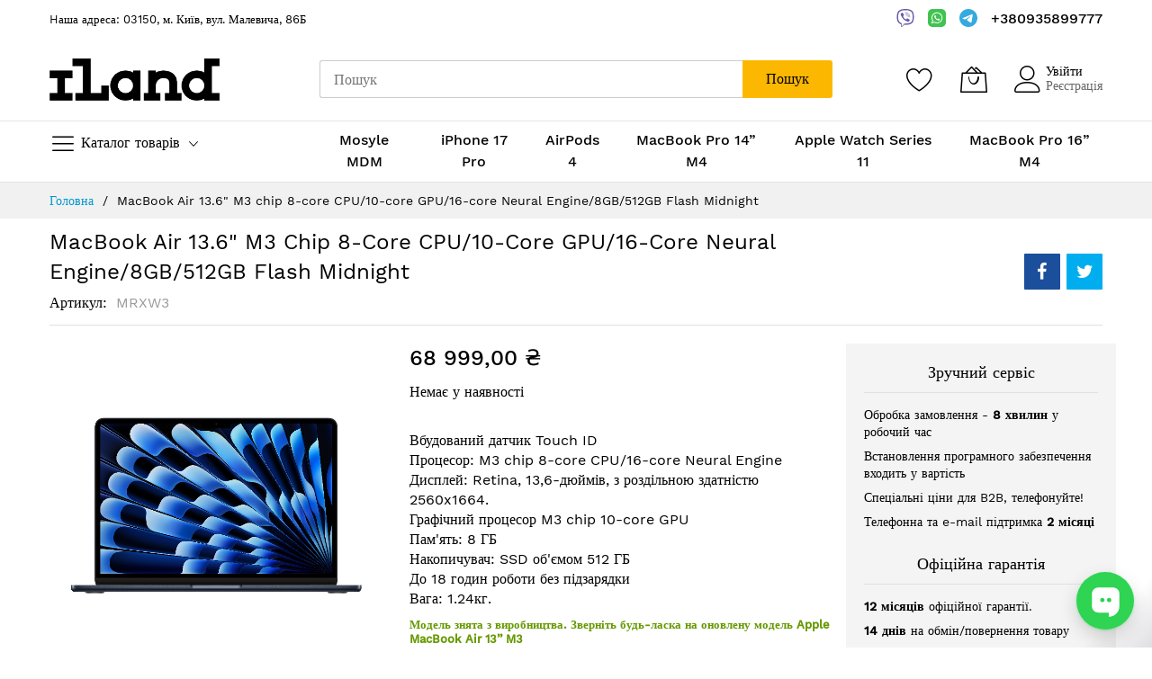

--- FILE ---
content_type: text/html; charset=UTF-8
request_url: https://store.iland.ua/macbook-air-13-6-liquid-retina-m3-chip-8-core-cpu-10-core-gpu-16-core-neural-engine-8gb-512gb-flash-midnight-mrxw3
body_size: 22071
content:
<!doctype html>
<html lang="uk">
    <head prefix="og: http://ogp.me/ns# fb: http://ogp.me/ns/fb# product: http://ogp.me/ns/product#">
                <meta charset="utf-8"/>
<meta name="title" content="Купити MacBook Air 13.6’’(MRXW3) M3 Chip в Києві та доставкою по Україні з додаванням його в ABM."/>
<meta name="description" content="Вибирайте товари MacBook Air 13.6’’(MRXW3) M3 Chip. iLand Store - інтернет магазин офіційного дилера Apple в Україні. Доставка, гарантія та сервіс."/>
<meta name="keywords" content="Apple, MacBook Air, 13.6’’, MRXW3,  M3 Chip, Київ, купити, Україна, ABM, MDM"/>
<meta name="robots" content="INDEX,FOLLOW"/>
<meta name="viewport" content="width=device-width, initial-scale=1, shrink-to-fit=no"/>
<meta name="format-detection" content="telephone=no"/>
<title>Купити MacBook Air 13.6’’(MRXW3) M3 Chip в Києві та доставкою по Україні з додаванням його в ABM.</title>
<link  rel="stylesheet" type="text/css"  media="all" href="https://store.iland.ua/static/version1686738702/frontend/MageBig/martfury_iland/uk_UA/mage/calendar.min.css" />
<link  rel="stylesheet" type="text/css"  media="all" href="https://store.iland.ua/static/version1686738702/frontend/MageBig/martfury_iland/uk_UA/css/styles-m.min.css" />
<link  rel="stylesheet" type="text/css"  media="all" href="https://store.iland.ua/static/version1686738702/frontend/MageBig/martfury_iland/uk_UA/mage/gallery/gallery.min.css" />
<link  rel="stylesheet" type="text/css"  media="all" href="https://store.iland.ua/static/version1686738702/frontend/MageBig/martfury_iland/uk_UA/Magefan_Blog/css/blog-m.min.css" />
<link  rel="stylesheet" type="text/css"  media="all" href="https://store.iland.ua/static/version1686738702/frontend/MageBig/martfury_iland/uk_UA/Magefan_Blog/css/blog-new.min.css" />
<link  rel="stylesheet" type="text/css"  media="all" href="https://store.iland.ua/static/version1686738702/frontend/MageBig/martfury_iland/uk_UA/Magefan_Blog/css/blog-custom.min.css" />
<link  rel="stylesheet" type="text/css"  media="screen and (min-width: 768px)" href="https://store.iland.ua/static/version1686738702/frontend/MageBig/martfury_iland/uk_UA/css/styles-l.min.css" />
<link  rel="stylesheet" type="text/css"  media="print" href="https://store.iland.ua/static/version1686738702/frontend/MageBig/martfury_iland/uk_UA/css/print.min.css" />




<link  rel="icon" type="image/x-icon" href="https://store.iland.ua/media/favicon/stores/1/favicon_white_1.png" />
<link  rel="shortcut icon" type="image/x-icon" href="https://store.iland.ua/media/favicon/stores/1/favicon_white_1.png" />
<!-- Start Google Tag Manager Plus by Panalysis. Version: 0.6.0. See http://www.panalysis.com/gtmplus for details and support -->
<noscript><iframe src="//www.googletagmanager.com/ns.html?id=GTM-WZ4DHS"
height="0" width="0" style="display:none;visibility:hidden"></iframe></noscript>

<!-- End Google Tag Manager -->        <!-- BEGIN GOOGLE ANALYTICS CODE -->

<!-- END GOOGLE ANALYTICS CODE -->
    
<link rel="stylesheet" type="text/css" media="all" href="https://maxcdn.bootstrapcdn.com/font-awesome/latest/css/font-awesome.min.css">
    <link rel="preload stylesheet" as="style" href="https://store.iland.ua/static/version1686738702/frontend/MageBig/martfury_iland/uk_UA/css/localfont.min.css">

<meta property="og:type" content="product" />
<meta property="og:title"
      content="MacBook&#x20;Air&#x20;13.6&quot;&#x20;M3&#x20;chip&#x20;8-core&#x20;CPU&#x2F;10-core&#x20;GPU&#x2F;16-core&#x20;Neural&#x20;Engine&#x2F;8GB&#x2F;512GB&#x20;Flash&#x20;Midnight" />
<meta property="og:image"
      content="https://store.iland.ua/media/catalog/product/m/b/mba13-m3-midnight-gallery1-202402_1.jpeg?width=270&amp;height=270&amp;store=default&amp;image-type=image" />
<meta property="og:description"
      content="&#x20;&#x0412;&#x0431;&#x0443;&#x0434;&#x043E;&#x0432;&#x0430;&#x043D;&#x0438;&#x0439;&#x20;&#x0434;&#x0430;&#x0442;&#x0447;&#x0438;&#x043A;&#x20;Touch&#x20;ID&#x041F;&#x0440;&#x043E;&#x0446;&#x0435;&#x0441;&#x043E;&#x0440;&#x3A;&#x20;M3&#x20;chip&#x20;8-core&#x20;CPU&#x2F;16-core&#x20;Neural&#x20;Engine&#x20;&#x0414;&#x0438;&#x0441;&#x043F;&#x043B;&#x0435;&#x0439;&#x3A;&#x20;Retina,&#x20;13,6-&#x0434;&#x044E;&#x0439;&#x043C;&#x0456;&#x0432;,&#x20;&#x0437;&#x20;&#x0440;&#x043E;&#x0437;&#x0434;&#x0456;&#x043B;&#x044C;&#x043D;&#x043E;&#x044E;&#x20;&#x0437;&#x0434;&#x0430;&#x0442;&#x043D;&#x0456;&#x0441;&#x0442;&#x044E;&#x20;2560x1664.&#x20;&#x0413;&#x0440;&#x0430;&#x0444;&#x0456;&#x0447;&#x043D;&#x0438;&#x0439;&#x20;&#x043F;&#x0440;&#x043E;&#x0446;&#x0435;&#x0441;&#x043E;&#x0440;&#x20;M3&#x20;chip&#x20;10-core&#x20;GPU&#x20;&#x041F;&#x0430;&#x043C;&#x27;&#x044F;&#x0442;&#x044C;&#x3A;&#x20;8&#x20;&#x0413;&#x0411;&#x20;&#x041D;&#x0430;&#x043A;&#x043E;&#x043F;&#x0438;&#x0447;&#x0443;&#x0432;&#x0430;&#x0447;&#x3A;&#x20;SSD&#x20;&#x043E;&#x0431;&#x27;&#x0454;&#x043C;&#x043E;&#x043C;&#x20;512&#x20;&#x0413;&#x0411;&#x20;&#x0414;&#x043E;&#x20;18&#x20;&#x0433;&#x043E;&#x0434;&#x0438;&#x043D;&#x20;&#x0440;&#x043E;&#x0431;&#x043E;&#x0442;&#x0438;&#x20;&#x0431;&#x0435;&#x0437;&#x20;&#x043F;&#x0456;&#x0434;&#x0437;&#x0430;&#x0440;&#x044F;&#x0434;&#x043A;&#x0438;&#x20;&#x0412;&#x0430;&#x0433;&#x0430;&#x3A;&#x20;1.24&#x043A;&#x0433;." />
<meta property="og:url" content="https://store.iland.ua/macbook-air-13-6-liquid-retina-m3-chip-8-core-cpu-10-core-gpu-16-core-neural-engine-8gb-512gb-flash-midnight-mrxw3" />
    <meta property="product:price:amount" content="68999"/>
    <meta property="product:price:currency"
      content="UAH"/>
    </head>
    <body data-container="body" data-mage-init='{"loaderAjax": {}, "loader": { "icon": "#"}}' id="html-body" itemtype="http://schema.org/Product" itemscope="itemscope" class="layout01 catalog-product-view product-macbook-air-13-6-liquid-retina-m3-chip-8-core-cpu-10-core-gpu-16-core-neural-engine-8gb-512gb-flash-midnight-mrxw3 page-layout-1column">
        <div class="page-wrapper magebig-container">








<div class="widgetplus widgetplus-block lazyload slider-0" id="widgetplus-block-2582196409">
    <div class="block-static clearfix">
                                        </div>

            
    
    
    
    
    </div>
<header class="page-header"><div class="panel wrapper"><div class="panel header"><div class="header-top-inner">
    <div class="container">
        <div class="row align-items-center header-top-row">
            <div class="d-none d-md-block col-sm-3 col-lg-5">
                <div class="welcome">Hаша адреса: 03150, м. Київ, вул. Малевича, 86Б</div>
            </div>
            <div class="col-12 col-md-9 col-lg-7">
                <div class="row align-items-center justify-content-end top-link-wrap">
                    <div class="hotline-top"><a class="viber-link icon" href="viber://pa?chatURI=iland" target="_blank" rel="noopener"></a><a class="whatsapp-link icon" href="https://wa.me/380443230748" target="_blank" rel="noopener"></a><a class="telegram-link icon" href="https://t.me/iLanduaBot" target="_blank" rel="noopener"></a>+380935899777</a></div>                    
                                    </div>
            </div>
        </div>
    </div>
</div>
<div class="header-main-content sticky-menu">
    <div class="container">
        <div class="header-main-inner ">
            <div class="row align-items-center header-maininner-row">
                <div class="col-12 col-md-3 col-lg-3 col-logo">
                    <div class="menu-logo">
                                                <div class="logo-top d-table-cell ">
    <div class="logo text-hide">
    <a
        class="logo"
        href="https://store.iland.ua/"
        title=""
        aria-label="store logo">
        <img src="https://store.iland.ua/media/logo/stores/1/logo.png"
             title=""
             alt=""
            width="189"            height="64"        />
    </a>
    </div>
</div>
                        <div class="icon-top-mobile">
                            <div class="minicart-action">
                                <a class="action showcart" href="https://store.iland.ua/checkout/cart/"
                                   aria-label="Моя корзина"
                                   data-bind="scope: 'minicart_content'">
                                    <i class="mbi mbi-bag2"></i>
                                    <span class="counter qty empty"
                                          data-bind="css: { empty: !!getCartParam('summary_count') == false }, blockLoader: isLoading">
                                    <span class="counter-number" data-bind="html: getCartParam('summary_count') > 9 ? '&nbsp;9<sup>+</sup>' : getCartParam('summary_count')"></span>
                                </span>
                                </a>
                            </div>
                            <div class="user-icon-mobile user-topbar"><i class="mbi mbi-user"></i></div>
                        </div>
                    </div>
                    <div class="mb-navigation vertical-menu d-none d-md-block">
    <div class="title"><span class="mbi mbi-menu"></span><span class="d-none d-md-block">Каталог товарів            <i class="mbi mbi-ios-arrow-down"></i></span></div>
    <div class="navigation" data-action="navigation">
        <ul class="smartmenu magebig-nav">
            <li class="level0 nav-1 level-top"><a href="https://store.iland.ua/apple-vision-pro" class="level-top"><span>Apple Vision Pro</span></a></li><li class="level0 nav-2 level-top mega_ parent"><a href="https://store.iland.ua/mac" class="level-top"><span>Mac</span></a><i class="mbi mbi-ios-arrow-down"></i><div class="simple-dropdown submenu show-sub" style="width: 270px; height:auto;"><div class="show-sub-content"><div class="mbmenu-block mbmenu-block-center menu-items col12-12 itemgrid itemgrid-4col"><ul class="level0"><li class="level1 item nav-2-1 level-top"><a href="https://store.iland.ua/mac/monitors-apple" class="level-top"><span>Монітори Apple</span></a></li><li class="level1 item nav-2-2 level-top"><a href="https://store.iland.ua/mac/apple-tv" class="level-top"><span>Apple TV</span></a></li><li class="level1 item nav-2-3 level-top"><a href="https://store.iland.ua/mac/mac-studio" class="level-top"><span>Mac Studio</span></a></li><li class="level1 item nav-2-4 level-top"><a href="https://store.iland.ua/mac/imac-24-m4" class="level-top"><span>iMac 24&#039;&#039; M4</span></a></li><li class="level1 item nav-2-5 level-top"><a href="https://store.iland.ua/mac/macbook-pro-14-m4" class="level-top"><span>MacBook Pro 14&#039;&#039; M4</span></a></li><li class="level1 item nav-2-6 level-top"><a href="https://store.iland.ua/mac/macbook-pro-16-m4" class="level-top"><span>MacBook Pro 16&#039;&#039; M4</span></a></li><li class="level1 item nav-2-7 level-top"><a href="https://store.iland.ua/mac/mac-mini-m4" class="level-top"><span>Mac mini M4</span></a></li><li class="level1 item nav-2-8 level-top"><a href="https://store.iland.ua/mac/macbook-air-13-m4" class="level-top"><span>MacBook Air 13&#039;&#039; M4</span></a></li><li class="level1 item nav-2-9 level-top"><a href="https://store.iland.ua/mac/macbook-air-15-m4" class="level-top"><span>MacBook Air 15&#039;&#039; M4</span></a></li><li class="level1 item nav-2-10 level-top"><a href="https://store.iland.ua/mac/macbook-pro-14-m5" class="level-top"><span>MacBook Pro 14&#039;&#039; M5 <span class="cat-label cat-label-new">new</span></span></a></li></ul></div></div></div></li><li class="level0 nav-3 level-top mega_ parent"><a href="https://store.iland.ua/iphone" class="level-top"><span>iPhone</span></a><i class="mbi mbi-ios-arrow-down"></i><div class="simple-dropdown submenu show-sub" style="width: 270px; height:auto;"><div class="show-sub-content"><div class="mbmenu-block mbmenu-block-center menu-items col12-12 itemgrid itemgrid-4col"><ul class="level0"><li class="level1 item nav-3-1 level-top"><a href="https://store.iland.ua/iphone/iphone-13" class="level-top"><span>iPhone 13</span></a></li><li class="level1 item nav-3-2 level-top"><a href="https://store.iland.ua/iphone/iphone-15" class="level-top"><span>iPhone 15</span></a></li><li class="level1 item nav-3-3 level-top"><a href="https://store.iland.ua/iphone/iphone-16" class="level-top"><span>iPhone 16</span></a></li><li class="level1 item nav-3-4 level-top"><a href="https://store.iland.ua/iphone/iphone-16-plus" class="level-top"><span>iPhone 16 Plus</span></a></li><li class="level1 item nav-3-5 level-top"><a href="https://store.iland.ua/iphone/iphone-16e" class="level-top"><span>iPhone 16e</span></a></li><li class="level1 item nav-3-6 level-top"><a href="https://store.iland.ua/iphone/iphone-17" class="level-top"><span>iPhone 17 <span class="cat-label cat-label-new">new</span></span></a></li><li class="level1 item nav-3-7 level-top"><a href="https://store.iland.ua/iphone/iphone-air" class="level-top"><span>iPhone Air <span class="cat-label cat-label-new">new</span></span></a></li><li class="level1 item nav-3-8 level-top"><a href="https://store.iland.ua/iphone/iphone-17-pro" class="level-top"><span>iPhone 17 Pro <span class="cat-label cat-label-new">new</span></span></a></li><li class="level1 item nav-3-9 level-top"><a href="https://store.iland.ua/iphone/iphone-17-pro-max" class="level-top"><span>iPhone 17 Pro MAX <span class="cat-label cat-label-new">new</span></span></a></li></ul></div></div></div></li><li class="level0 nav-4 level-top mega_ parent"><a href="https://store.iland.ua/ipad" class="level-top"><span>iPad</span></a><i class="mbi mbi-ios-arrow-down"></i><div class="simple-dropdown submenu show-sub" style="width: 270px; height:auto;"><div class="show-sub-content"><div class="mbmenu-block mbmenu-block-center menu-items col12-12 itemgrid itemgrid-4col"><ul class="level0"><li class="level1 item nav-4-1 level-top"><a href="https://store.iland.ua/ipad/ipad-mini" class="level-top"><span>iPad mini</span></a></li><li class="level1 item nav-4-2 level-top"><a href="https://store.iland.ua/ipad/ipad-air-11-m3" class="level-top"><span>iPad Air 11&#039;&#039; M3</span></a></li><li class="level1 item nav-4-3 level-top"><a href="https://store.iland.ua/ipad/ipad-air-13-m3" class="level-top"><span>iPad Air 13&#039;&#039; M3</span></a></li><li class="level1 item nav-4-4 level-top"><a href="https://store.iland.ua/ipad/ipad-11-a16" class="level-top"><span>iPad 11&#039;&#039;(A16)</span></a></li><li class="level1 item nav-4-5 level-top"><a href="https://store.iland.ua/ipad/ipad-pro-11-m5" class="level-top"><span>iPad Pro 11&#039;&#039; M5 <span class="cat-label cat-label-new">new</span></span></a></li><li class="level1 item nav-4-6 level-top"><a href="https://store.iland.ua/ipad/ipad-pro-13-m5" class="level-top"><span>iPad Pro 13&#039;&#039; M5 <span class="cat-label cat-label-new">new</span></span></a></li></ul></div></div></div></li><li class="level0 nav-5 level-top mega_ parent"><a href="https://store.iland.ua/apple-watch" class="level-top"><span>Watch</span></a><i class="mbi mbi-ios-arrow-down"></i><div class="simple-dropdown submenu show-sub" style="width: 270px; height:auto;"><div class="show-sub-content"><div class="mbmenu-block mbmenu-block-center menu-items col12-12 itemgrid itemgrid-4col"><ul class="level0"><li class="level1 item nav-5-1 level-top"><a href="https://store.iland.ua/apple-watch/watch-aksesuaru" class="level-top"><span>Watch Аксесуари</span></a></li><li class="level1 item nav-5-2 level-top"><a href="https://store.iland.ua/apple-watch/watch-series-11" class="level-top"><span>Watch Series 11 <span class="cat-label cat-label-new">new</span></span></a></li><li class="level1 item nav-5-3 level-top"><a href="https://store.iland.ua/apple-watch/watch-se-3" class="level-top"><span>Watch SE 3 <span class="cat-label cat-label-new">new</span></span></a></li><li class="level1 item nav-5-4 level-top"><a href="https://store.iland.ua/apple-watch/watch-ultra-3" class="level-top"><span>Watch Ultra 3 <span class="cat-label cat-label-new">new</span></span></a></li></ul></div></div></div></li><li class="level0 nav-6 level-top mega_ parent"><a href="https://store.iland.ua/audio" class="level-top"><span>Аудіо</span></a><i class="mbi mbi-ios-arrow-down"></i><div class="simple-dropdown submenu show-sub" style="width: 270px; height:auto;"><div class="show-sub-content"><div class="mbmenu-block mbmenu-block-center menu-items col12-12 itemgrid itemgrid-4col"><ul class="level0"><li class="level1 item nav-6-1 level-top"><a href="https://store.iland.ua/audio/headphones" class="level-top"><span>Навушники</span></a></li><li class="level1 item nav-6-2 level-top"><a href="https://store.iland.ua/audio/airpods-4" class="level-top"><span>AirPods 4</span></a></li><li class="level1 item nav-6-3 level-top"><a href="https://store.iland.ua/audio/airpods-pro-3" class="level-top"><span>AirPods Pro 3 <span class="cat-label cat-label-new">new</span></span></a></li></ul></div></div></div></li><li class="level0 nav-7 level-top mega_ parent"><a href="https://store.iland.ua/accessories" class="level-top"><span>Аксесуари</span></a><i class="mbi mbi-ios-arrow-down"></i><div class="simple-dropdown submenu show-sub" style="width: 270px; height:auto;"><div class="show-sub-content"><div class="mbmenu-block mbmenu-block-center menu-items col12-12 itemgrid itemgrid-4col"><ul class="level0"><li class="level1 item nav-7-1 level-top"><a href="https://store.iland.ua/accessories/cables-and-adapters" class="level-top"><span>Кабелі та розгалуджувачі</span></a></li><li class="level1 item nav-7-2 level-top"><a href="https://store.iland.ua/accessories/mices-and-keyboards" class="level-top"><span>Маніпулятори та клавіатури</span></a></li><li class="level1 item nav-7-3 level-top"><a href="https://store.iland.ua/accessories/dock-stations-and-chargers" class="level-top"><span>Док-станції та блоки живлення</span></a></li><li class="level1 item nav-7-4 level-top"><a href="https://store.iland.ua/accessories/aksesuari-dlja-ipad" class="level-top"><span>Аксесуари для iPad</span></a></li></ul></div></div></div></li><li class="level0 nav-8 level-top mega_ parent"><a href="https://store.iland.ua/programs" class="level-top"><span>Програми</span></a><i class="mbi mbi-ios-arrow-down"></i><div class="simple-dropdown submenu show-sub" style="width: 270px; height:auto;"><div class="show-sub-content"><div class="mbmenu-block mbmenu-block-center menu-items col12-12 itemgrid itemgrid-4col"><ul class="level0"><li class="level1 item nav-8-1 level-top"><a href="https://store.iland.ua/programs/podarunkovi-karti-itunes" class="level-top"><span>Подарункові карти iTunes</span></a></li><li class="level1 item nav-8-2 level-top"><a href="https://store.iland.ua/programs/mosyle-manager-mdm" class="level-top"><span>Mosyle Manager MDM</span></a></li><li class="level1 item nav-8-3 level-top"><a href="https://store.iland.ua/programs/jamf-mdm" class="level-top"><span>Jamf MDM</span></a></li></ul></div></div></div></li><li class="level0 nav-9 level-top"><a href="https://store.iland.ua/airtag-ta-aksesuari" class="level-top"><span>AirTag та аксесуари</span></a></li>                    </ul>
    </div>
</div>
                </div>
                <div class="col-md-5 col-lg-5 col-xl-6 col-search">
                    <div class="top-search-wrap mfp-with-anim">
                        <div class="block block-search">
    <div class="block block-title"><strong>Пошук</strong></div>
    <div class="block block-content">
        <form class="form minisearch" id="search_mini_form" action="https://store.iland.ua/catalogsearch/result/" method="get">
            <div class="field search">
                <label class="label" for="search" data-role="minisearch-label">
                    <span>Пошук</span>
                </label>
                <div class="control">
                    <input id="search"
                           type="text"
                           name="q"
                           value=""
                           placeholder="Пошук"
                           class="input-text"
                           maxlength="128"
                           role="combobox"
                           aria-haspopup="false"
                           aria-expanded="false"
                           aria-autocomplete="both"
                           autocomplete="off"/>
                    <div id="search_autocomplete" class="search-autocomplete"></div>
                    
<div data-bind="scope: 'ajaxsearch_form'">
    <!-- ko template: getTemplate() --><!-- /ko -->
</div>


                </div>
            </div>
            <div class="actions">
                <button type="submit"
                        title="Пошук"
                        class="action search">
                    <span>Пошук</span>
                </button>
            </div>
        </form>
    </div>
</div>
                    </div>
                </div>
                <div class="col-12 col-md-4 col-lg-4 col-xl-3 col-btn-actions-desktop d-none d-md-block">
                    <div class="header-content-action row no-gutters">
                        <div class="col col-wishlist d-none d-md-block">
    <div class="wishlist-topbar" data-bind="scope: 'wishlist'">
        <a class="wishlist-icon link wishlist" aria-label="&#x0421;&#x043F;&#x0438;&#x0441;&#x043E;&#x043A;&#x20;&#x0431;&#x0430;&#x0436;&#x0430;&#x043D;&#x044C;"
            href="https://store.iland.ua/wishlist/">
            <i class="mbi mbi-heart"></i>
            <span data-bind="html: wishlist().counter ? (wishlist().counter.replace(/[^0-9]/g,'') > 9 ? '&nbsp;9<sup>+</sup>' : wishlist().counter.replace(/[^0-9]/g,'')) : 0, css: { empty: !!wishlist().counter == false }" class="counter-number qty empty"></span>
        </a>
    </div>
</div>

                        
<div class="col">
    <div class="minicart-action">
        <a class="action showcart" href="https://store.iland.ua/checkout/cart/"
           aria-label="Моя корзина"
           data-bind="scope: 'minicart_content'">
            <i class="mbi mbi-bag2"></i>
            <span class="counter qty empty"
                  data-bind="css: { empty: !!getCartParam('summary_count') == false }, blockLoader: isLoading">
                <span class="counter-number" data-bind="html: getCartParam('summary_count') > 9 ? '&nbsp;9<sup>+</sup>' : getCartParam('summary_count')"></span>
            </span>
        </a>
    </div>
    <div data-block="minicart" class="minicart-wrapper minicart-slide mfp-hide">
                    <div class="block block-minicart empty" style="display: block;">
                <div id="minicart-content-wrapper" data-bind="scope: 'minicart_content'">
                    <!-- ko template: getTemplate() --><!-- /ko -->
                </div>
                            </div>
                
        
    </div>
</div>
                                                    <div class="user-topbar col">
                            <i class="mbi mbi-user"></i>
                            <ul class="header links"><li class="authorization-link">
    <a href="https://store.iland.ua/customer/account/login/referer/aHR0cHM6Ly9zdG9yZS5pbGFuZC51YS9tYWNib29rLWFpci0xMy02LWxpcXVpZC1yZXRpbmEtbTMtY2hpcC04LWNvcmUtY3B1LTEwLWNvcmUtZ3B1LTE2LWNvcmUtbmV1cmFsLWVuZ2luZS04Z2ItNTEyZ2ItZmxhc2gtbWlkbmlnaHQtbXJ4dzM%2C/">
        Увійти    </a>
</li>
<li><a href="https://store.iland.ua/customer/account/create/" id="id0ssomczw" >Реєстрація</a></li></ul>                        </div>
                    </div>
                </div>
            </div>
        </div>
    </div>
</div>
<div class="header-menu-content d-none d-md-block">
    <div class="container">
        <div class="menu-container">
                        <div class="row align-items-center">
                <div class="col-3 d-none d-md-block">
                </div>
                <div class="col-9 col-md-9 col-lg-6 d-none d-md-block">
                    <div class="horizontal-menu-wrap"><div class="horizontal-menu">
  <ul class="smartmenu magebig-nav">
    <li class="level0 level-top mega_"><a class="level-top" href="/programs/mostly-manager-mdm"><span>Mosyle MDM</span></a></li>
    <li class="level0 level-top mega_"><a class="level-top" href="/iphone/iphone-17-pro"><span>iPhone 17 Pro</span></a></li>
    <li class="level0 level-top mega_"><a class="level-top" href="/audio/airpods-4"><span>AirPods 4</span></a></li>
    <li class="level0 level-top mega_"><a class="level-top" href="/mac/macbook-pro-14-m4"><span>MacBook Pro 14” M4</span></a></li>
    <li class="level0 level-top mega_"><a class="level-top" href="/apple-watch/watch-series-11"><span>Apple Watch Series 11</span></a></li>
    <li class="level0 level-top mega_"><a class="level-top" href="/mac/macbook-pro-16-m4"><span>MacBook Pro 16” M4</span></a></li>
  </ul>
</div></div>
                </div>
                <div class="col-12 col-md-3 d-none d-lg-block"></div>
            </div>
                    </div>
    </div>
</div>
<div class="d-block d-md-none col-btn-actions">
    <div class="header-content-action row no-gutters">
        <div class="btn-nav-mobile col">
            <button type="button" class="btn-nav mb-toggle-switch mb-toggle-switch__htx" aria-label="menu"><span></span></button>
            <div class="menu-btn-text">Меню</div>
        </div>
        <div class="btn-search-mobile col">
            <i class="mbi mbi-magnifier"></i>
            <div class="menu-btn-text">Пошук</div>
        </div>
        <div class="col col-home">
            <a href="https://store.iland.ua/" aria-label="Головна" class="go-home"><i
                        class="mbi mbi-home3"></i></a>
            <div class="menu-btn-text">Головна</div>
        </div>

        <div class="col col-cart">
            <div class="minicart-action">
                <a class="action showcart" href="https://store.iland.ua/checkout/cart/"
                   aria-label="Моя корзина"
                   data-bind="scope: 'minicart_content'">
                    <i class="mbi mbi-bag2"></i>
                    <span class="counter qty empty" data-bind="css: { empty: !!getCartParam('summary_count') == false }, blockLoader: isLoading">
                        <span class="counter-number" data-bind="html: getCartParam('summary_count') > 9 ? '&nbsp;9<sup>+</sup>' : getCartParam('summary_count')"></span>
                    </span>
                </a>
            </div>
            <div class="menu-btn-text">Моя корзина</div>
        </div>

        <div class="user-topbar col">
            <i class="mbi mbi-user"></i>
            <div class="menu-btn-text">Me</div>
        </div>
    </div>
</div>
<a class="action skip contentarea"
   href="#contentarea">
    <span>
        Skip to Content    </span>
</a>
</div></div></header><div class="wrapper-breadcrums">
    <div class="breadcrumbs container" data-mage-init='{
        "breadcrumbs": {
            "categoryUrlSuffix": "",
            "useCategoryPathInUrl": 0,
            "product": "MacBook\u0020Air\u002013.6\u0026quot\u003B\u0020M3\u0020chip\u00208\u002Dcore\u0020CPU\u002F10\u002Dcore\u0020GPU\u002F16\u002Dcore\u0020Neural\u0020Engine\u002F8GB\u002F512GB\u0020Flash\u0020Midnight"
        }
    }'>
    </div>
</div>
<main id="maincontent" class="page-main"><div class="container main-container"><div class="columns row"><div class="main-wrap col-12"><div class="column main"><div class="product-info-main-top product-info-main">
        <div class="row align-items-center">
        <div class="col-12 col-lg-8 col-xl-9">
            <div class="page-title-wrapper&#x20;product">
    <h1 class="page-title"
        >
        <span class="base" data-ui-id="page-title-wrapper" itemprop="name">MacBook Air 13.6&quot; M3 chip 8-core CPU/10-core GPU/16-core Neural Engine/8GB/512GB Flash Midnight</span>    </h1>
    </div>
            <div class="info-after-title">
                                <div class="product attribute sku">
    <strong class="type">Артикул</strong>    <div class="value" itemprop="sku">MRXW3</div>
</div>
            </div>
        </div>
        <div class="col-12 col-lg-4 col-xl-3">
            <div class="social-share">
    <ul class="social-listing">
        <li class="facebook">
            <button type="button" class="share-item mb-tooltip" title="Share on Facebook" onclick="window.open('https://www.facebook.com/sharer/sharer.php?u='+'https://store.iland.ua/macbook-air-13-6-liquid-retina-m3-chip-8-core-cpu-10-core-gpu-16-core-neural-engine-8gb-512gb-flash-midnight-mrxw3');return false;"><span class="mbi mbi-facebook"></span></button>
        </li>
        <li class="twitter">
            <button type="button" class="share-item mb-tooltip" title="Share on Twitter" onclick="window.open('https://twitter.com/share?text=MacBook Air 13.6&quot; M3 chip 8-core CPU/10-core GPU/16-core Neural Engine/8GB/512GB Flash Midnight&amp;url=https://store.iland.ua/macbook-air-13-6-liquid-retina-m3-chip-8-core-cpu-10-core-gpu-16-core-neural-engine-8gb-512gb-flash-midnight-mrxw3');return false;"><span class="mbi mbi-twitter"></span></button>
        </li>
            </ul>
</div>
        </div>
    </div>
    </div>
<div class="product-info-main-content">
    <div class="row">
        <div class="col-12 col-md-6 col-xl-4">
            <div class="product media"><div id="gallery-prev-area" tabindex="-1"></div>
<div class="action-skip-wrapper"><a class="action skip gallery-next-area"
   href="#gallery-next-area">
    <span>
        Перейти до кінця галереї зображень    </span>
</a>
</div><div class="gallery-placeholder _block-content-loading horizontal "
     data-gallery-role="gallery-placeholder"
     style="--ratio:1;--pad-product:100%;--pad-thumb:66px">
    <div class="gallery-placeholder__image">
        <img
            alt="main product photo"
            class="img-fluid"
            src="https://store.iland.ua/media/catalog/product/m/b/mba13-m3-midnight-gallery1-202402_1.jpeg?width=600&height=600&store=default&image-type=image"
            width="600"
            height="600"
        />
            </div>
</div>


<div class="action-skip-wrapper"><a class="action skip gallery-prev-area"
   href="#gallery-prev-area">
    <span>
        Перейти до початку галереї зображень    </span>
</a>
</div><div id="gallery-next-area" tabindex="-1"></div>
</div>        </div>
        <div class="col-12 col-md-6 col-xl-5">
            <div class="product-info-main"><div class="product-info-price"><div class="price-box price-final_price" data-role="priceBox" data-product-id="2665" data-price-box="product-id-2665">
    

<span class="price-container price-final_price&#x20;tax&#x20;weee"
         itemprop="offers" itemscope itemtype="http://schema.org/Offer">
        <span  id="product-price-2665"                data-price-amount="68999"
        data-price-type="finalPrice"
        class="price-wrapper "
    ><span class="price">68 999,00 ₴</span></span>
                <meta itemprop="price" content="68999" />
        <meta itemprop="priceCurrency" content="UAH" />
    </span>

</div><div class="product-info-stock-sku">
            <div class="stock unavailable" title="&#x041D;&#x0430;&#x044F;&#x0432;&#x043D;&#x0456;&#x0441;&#x0442;&#x044C;">
            <span>Немає у наявності</span>
        </div>
    </div><div class="product attribute overview">
        <div class="value" itemprop="description"><br /> Вбудований датчик Touch ID<br /><p>Процесор: M3 chip 8-core CPU/16-core Neural Engine<br /> Дисплей: Retina, 13,6-дюймів, з роздільною здатністю 2560x1664.<br /> Графічний процесор M3 chip 10-core GPU<br /> Пам'ять: 8 ГБ<br /> Накопичувач: SSD об'ємом 512 ГБ<br /> До 18 годин роботи без підзарядки<br /> Вага: 1.24кг.</p></div>
</div>
    <div class="preorder-note"><span>Модель знята з виробництва. Зверніть будь-ласка на оновлену модель Apple MacBook Air 13’’ M3</span></div>
</div>

<div class="product-add-form">
    <form data-product-sku="MRXW3"
          action="https://store.iland.ua/checkout/cart/add/uenc/aHR0cHM6Ly9zdG9yZS5pbGFuZC51YS9tYWNib29rLWFpci0xMy02LWxpcXVpZC1yZXRpbmEtbTMtY2hpcC04LWNvcmUtY3B1LTEwLWNvcmUtZ3B1LTE2LWNvcmUtbmV1cmFsLWVuZ2luZS04Z2ItNTEyZ2ItZmxhc2gtbWlkbmlnaHQtbXJ4dzM%2C/product/2665/" method="post"
          id="product_addtocart_form">
        <input type="hidden" name="product" value="2665" />
        <input type="hidden" name="selected_configurable_option" value="" />
        <input type="hidden" name="related_product" id="related-products-field" value="" />
        <input type="hidden" name="item"  value="2665" />
        <input name="form_key" type="hidden" value="D0rJfaQBm0g1Wz6q" />                            
    
        
                    </form>
</div>


</div>                    </div>
        <div class="col-12 col-xl-3">
            <div class="sidebar-product-wrap">
                <div class="sidebar-product-page row">
  <div class="selling-feature-sidebar">
    <div class="info-wrapper">
      <p class="title">Зручний сервіс</p>
      <ul class="list">
        <li><p>Обробка замовлення - <span >8 хвилин</span> у робочий час</p></li>
        <li><p>Встановлення програмного забезпечення входить у вартість</p></li>
        <li><p>Спеціальні ціни для B2B, телефонуйте!</p></li>
        <li><p>Телефонна та e-mail підтримка <span >2 місяці</span></p></li>

      </ul>
    </div>
    <div class="info-wrapper">
      <p class="title">Офіційна гарантія</p>
      <ul class="list">
        <li><p><span >12 місяців</span> офіційної гарантії.</p></li>
        <li><p><span >14 днів</span> на обмін/повернення товару</p></li>
      </ul>
    </div>
    <div class="info-wrapper">
      <p class="title">Доставка за 0-2 дні</p>
      <ul class="list">
        <li><p>По Києву безкоштовно при замовленні на сумму від 2000грн (у іншому випадку вартість доставки – 80 грн)</p></li>
        <li><p>Доставка в регіони компанією "Нова Пошта"</p></li>
        <li><p>We speak English </p></li>
      </ul>
    </div>
  </div>
  <div class="special-offer-widget col-12"></div>
</div>            </div>
        </div>
    </div>
</div>
    <div class="product info detailed vertical">
                <div class="product data items" data-mage-init='{"tabs":{"openedState":"opened", "animate": {"duration": 300}}}'>
                                            <div class="data item title"
                     data-role="collapsible" id="tab-label-description">
                    <a class="data switch"
                       tabindex="-1"
                       data-toggle="switch"
                       href="#description"
                       id="tab-label-description-title">
                        Подробиці                    </a>
                </div>
                <div class="data item content" id="description" data-role="content">
                    <div class="product attribute description">
        <div class="value" ><p><span style="color: #ff6600;"><strong>Офіційна гарантія 12 місяців від виробника.<br />Телефонна та e-mail підтримка 2 місяці.<br />Установка програмного забезпечення входить в ціну.</strong></span></p>
<p><span style="color: #ff6600;"><strong>Умови купівлі по освітній програмі уточнюйте за номером телефону +380443230600</strong></span></p>
<p><span style="color: #0000ff;"><strong>Оновлена модель 2024 року.<br /></strong></span></p>
<h3>Розміри і вага:</h3>
<dl id="dimensions"><dt>Висота:<strong>1.13</strong> см</dt><dt>Ширина:<strong>30.41</strong> см</dt><dt>Довжина:<strong>21.5</strong> см</dt><dt>Вага:<strong>1.24</strong> кг</dt></dl>
<h3>З'єднання і можливості розширення:</h3>
<ul>
  <li><strong>Порт зарядки MagSafe 3</strong></li>
  <li><strong>3,5 мм роз'єм для навушників</strong></li>
  <li><strong>Два порти Thunderbolt / USB 4 з підтримкою:</strong><br />Зарядка<br />DisplayPort<br />Thunderbolt 3 (до 40 Гбіт/с)<br />USB 4 (до 40 Гбіт/с)<br />USB 3.1 Gen 2 (до 10 Гбіт/с)</li>
</ul>
<h3>Мережеві інтерфейси:</h3>
<ul class="square">
  <li>Підключення до мереж Wi-Fi 6E стандарту 802.11aх; сумісність зі стандартом IEEE 802.11a / b / g / n/ ac</li>
  <li>Вбудований модуль Bluetooth 5.3</li>
</ul>
<h3>Звук:</h3>
<ul>
  <li>Звукова система з чотирма динаміками</li>
  <li>Широкий стереозвук</li>
  <li>Підтримка просторового аудіо під час відтворення музики або відео з Dolby Atmos на вбудованих динаміках</li>
  <li>Просторове аудіо з динамічним відстеженням голови при використанні AirPods (3-го покоління), AirPods Pro і AirPods Max</li>
  <li>Тримікрофонна решітка з спрямованим формуванням променя</li>
  <li>Роз'єм для навушників 3,5 мм з розширеною підтримкою високоомних навушників</li>
</ul>
<h3>Екран:</h3>
<p><strong>Дисплей Liquid Retina:</strong></p>
<ul>
  <li>13,6-дюймовий (діагональ) дисплей зі світлодіодним підсвічуванням і технологією IPS;1</li>
  <li>Роздільна здатність 2560х1664 при 224 пікселях на дюйм<br />підтримка 1 мільярда кольорів</li>
  <li>Яскравість 500 ніт</li>
  <li>Широкий колір (P3)</li>
  <li>Технологія True Tone</li>
</ul>
<p><strong>Одночасно підтримує повну рідну роздільну здатність на вбудованому дисплеї з 1 мільярдом кольорів і:</strong></p>
<ul>
  <li>Один зовнішній дисплей з роздільною здатністю до 6K при 60 Гц</li>
</ul>
<p><strong>Цифровий відеовихід Thunderbolt 3:</strong></p>
<ul>
  <li>Вбудований вихід DisplayPort через USB‑C</li>
  <li>Вихід VGA, HDMI, DVI і Thunderbolt 2 підтримується за допомогою адаптерів (продаються окремо)</li>
</ul>
<h3>Графіка та відео:</h3>
<ul>
  <li>Графічний процесор M3 chip 10-core GPU</li>
  <p>Підтримувані формати включають HEVC, H.264 і ProRes<br />HDR з Dolby Vision, HDR10 і HLG.</p>
  <ul>
    <p><strong>1080p:</strong></p>
    <ul>
      <li>HD-камера FaceTime 1080p</li>
      <li>Удосконалений процесор сигналу зображення з обчислювальним відео</li>
    </ul>
    <h3>Введення:</h3>
    <p><strong>Клавіатура Magic з підсвічуванням з:</strong></p>
    <ul>
      <li>78 (США) або 79 (ISO) клавіш, включаючи 12 функціональних клавіш повної висоти та 4 клавіші зі стрілками в перевернутій Т</li>
      <li>Touch ID</li>
      <li>Датчик зовнішнього освітлення</li>
      <li>Трекпад Force Touch для точного керування курсором і можливостей визначення тиску; вмикає примусові клацання, прискорювачі, чутливе до натискання малювання та жести Multi-Touch</li>
    </ul>
    <h3>Процесор і пам'ять:</h3>
    <ul class="square">
      <li>Процесор Apple M3 chip 8-core CPU з 4 ядрами продуктивності та 4 ядрами ефективності</li>
      <li>8 ГБ оперативної пам'яті</li>
    </ul>
    <h3>Накопичувач:</h3>
    <p>SSD 512ГБ&nbsp;</p>
    <h3>Акумулятор і живлення:</h3>
    <ul>
      <li>До 18 годин відтворення фільмів у програмі Apple TV</li>
      <li>До 15 годин бездротового Інтернету</li>
      <li>Літій-полімерний акумулятор ємністю 52,6 Вт-години</li>
      <li>Адаптер живлення USB-C 30 Вт (входить до M3 з 8-ядерним GPU)</li>
      <li>Компактний адаптер живлення з двома портами USB-C 35 Вт (входить до M2 з 10-ядерним графічним процесором і 512 ГБ пам'яті, налаштовується за допомогою M3 з 8-ядерним графічним процесором)</li>
      <li>Кабель USB-C до MagSafe 3</li>
      <li>Можливість швидкої зарядки за допомогою адаптера живлення USB-C 70 Вт</li>
    </ul>
    <h3>Комплект поставки:</h3>
    <ul>
      <li><strong>MacBook Air</strong></li>
      <li><strong>Адаптер живлення USB-C 30 Вт</strong><br />(M3 з 8-ядерним GPU)<br />або</li>
      <li><strong>Компактний адаптер живлення з двома портами USB-C 35 Вт</strong><br />(M3 з 10-ядерним GPU і 512 ГБ пам'яті)</li>
      <li><strong>Кабель USB-C до MagSafe 3</strong><br /><strong>(2 м)</strong></li>
    </ul>
    <p><br /><br /></p>
    <h3>Встановлене програмне забезпечення:</h3>
    <ul class="square">
      <li>Mac OS Monterey (включає Фото, iMovie, GarageBand, Pages, Numbers, Keynote, Safari, Пошта, Повідомлення, FaceTime, Календар, Нотатки, App Store, iTunes, iBooks, Карти, Контакти, Нагадування та інше)</li>
    </ul>
    <p><strong>Підтримує Apple Business Manager (DEP) та Apple School Manager</strong></p></div>
</div>
                </div>
                                                            <div class="data item title"
                     data-role="collapsible" id="tab-label-reviews">
                    <a class="data switch"
                       tabindex="-1"
                       data-toggle="switch"
                       href="#reviews"
                       id="tab-label-reviews-title">
                        Відгуки                    </a>
                </div>
                <div class="data item content" id="reviews" data-role="content">
                    <div id="product-review-container" data-role="product-review"></div>
<form action="https://store.iland.ua/review/product/post/id/2665/" class="review-form" method="post" id="review-form" data-role="product-review-form" data-bind="scope: 'review-form'">
    <input name="form_key" type="hidden" value="D0rJfaQBm0g1Wz6q" />        <fieldset class="fieldset review-fieldset" data-hasrequired="">
        <div class="row">
                        <div class="col-12 col-sm-12 col-md-7 col-lg-8">
                <div class="row">
                    <div class="col-12 col-sm-12 col-md-12 col-lg-6">
                        <div class="field review-field-nickname required">
                            <label for="nickname_field" class="label"><span>Псевдонім</span></label>
                            <div class="control">
                                <input type="text" name="nickname" id="nickname_field" class="input-text" data-validate="{required:true}" data-bind="value: nickname()" />
                            </div>
                        </div>
                    </div>
                    <div class="col-12 col-sm-12 col-md-12 col-lg-6">
                        <div class="field review-field-summary required">
                            <label for="summary_field" class="label"><span>Підсумок</span></label>
                            <div class="control">
                                <input type="text" name="title" id="summary_field" class="input-text" data-validate="{required:true}" data-bind="value: review().title" />
                            </div>
                        </div>
                    </div>
                    <div class="col-12">
                        <div class="field review-field-text required">
                            <label for="review_field" class="label"><span>Коментар</span></label>
                            <div class="control">
                                <textarea name="detail" id="review_field" cols="5" rows="3" data-validate="{required:true}" data-bind="value: review().detail"></textarea>
                            </div>
                        </div>
                        <div class="actions-toolbar review-form-actions">
                            <div class="primary actions-primary">
                                <button type="submit" class="action submit primary"><span>Надіслати відгук</span></button>
                            </div>
                        </div>
                    </div>
                </div>
            </div>
        </div>
    </fieldset>
</form>



                </div>
                                    </div>
    </div>
<input name="form_key" type="hidden" value="D0rJfaQBm0g1Wz6q" /><div id="authenticationPopup" data-bind="scope:'authenticationPopup'" style="display: none;">
    
    <!-- ko template: getTemplate() --><!-- /ko -->
    
</div>





    

<div data-mage-init='{"Mirasvit_Feed\/js\/report245":[]}'></div>

</div></div></div></div><div class="page-bottom"><div class="page-bottom-content container">
<div class="admin__data-grid-outer-wrap" data-bind="scope: 'widget_recently_viewed.widget_recently_viewed'">
    <!-- ko template: getTemplate() --><!-- /ko -->
</div>
</div></div></main><footer class="page-footer"><div class="footer-top">    <div class="main-newsletter container">
        <div class="main-newsletter-inner">
            <div class="row subscribe align-items-center">
                <div class="col-12 col-md-6 col-lg-5">
                    <label class="title"><span>Підписуйтесь на знижки та рекомендації!</span></label>
                    <div class="text">Новини з світу Apple, акції, спеціальні пропозиції</div>
                </div>
                <div class="col-12 col-md-6 col-lg-7">
                    <form
                        novalidate
                        action="https://store.iland.ua/newsletter/subscriber/new/"
                        method="post"
                        data-mage-init='{"validation": {"errorClass": "mage-error"}}'
                        id="newsletter-validate-detail">
                        <input name="form_key" type="hidden" value="D0rJfaQBm0g1Wz6q" />                        <div class="block-content">
                            <div class="input-box">
                                <input name="email" type="email" id="newsletter"
                                       placeholder="Введіть свій email..."
                                       data-mage-init='{"mage/trim-input":{}}'
                                       data-validate="{required:true, 'validate-email':true}"/>
                                <button class="hover-effect07"
                                        title="&#x041F;&#x0456;&#x0434;&#x043F;&#x0438;&#x0441;&#x0430;&#x0442;&#x0438;&#x0441;&#x044F;"
                                        type="submit">
                                    <span>Підписатися</span>
                                </button>
                            </div>
                        </div>
                    </form>
                </div>
            </div>
        </div>
    </div>
    
</div><div class="footer content"><div class="widgetplus widgetplus-block lazyload slider-0" id="widgetplus-block-1379613318">
    <div class="block-static clearfix">
                            <div id="footer-widgets" class="footer-widgets">
  <div class="container">
    <div class="footer-main">
      <div class="row">
        <div class="col-12 col-md-6 col-lg-4">
          <div class="footer-contact">
            <div class="h4 title">
              <img src="/media/logo/stores/1/logo.png" alt="iland" width="189" height="64"></div>
            <div class="textwidget">
              <p>Офіційний дилер Apple в Україні з 1998р.</p>

              <img src="https://store.iland.ua/media/wysiwyg/apple_aar.png" alt="" width="200"/>
            </div>
          </div>
          <ul class="social-links">
            <li><a class="mb-tooltip twitter" title="Follow us on Twitter" href="https://www.twitter.com/ilandua"><i class="mbi mbi-twitter"><span class="text-hide">twitter</span></i></a></li>
            <li><a class="mb-tooltip facebook" title="Join us on Facebook" href="https://www.facebook.com/ilandua/"><i class="mbi mbi-facebook"><span class="text-hide">facebook</span></i></a></li>
            <li><a class="mb-tooltip instagram" title="instagram" href="https://www.instagram.com/ilandua/"><i class="mbi mbi-instagram"><span class="text-hide">instagram</span></i></a></li>
            <li><a class="mb-tooltip youtube" title="Youtube" href="https://www.youtube.com/user/ilandua"><i class="mbi mbi-youtube"><span class="text-hide">youtube</span></i></a></li>
            <li><a class="mb-tooltip google-plus" title="Join us on Google Plus" href="https://plus.google.com/108900909802270658737/"><i class="mbi mbi-google-plus"><span class="text-hide">Google Plus</span></i></a></li>
            <li><a class="mb-tooltip linkedin" title="linkedin" href="https://www.linkedin.com/company/iland"><i class="mbi mbi-linkedin"><span class="text-hide">linkedin</span></i></a></li>
            <li><a class="mb-tooltip pinterest" title="pinterest" href="https://uk.pinterest.com/ilandua/"><i class="mbi mbi-pinterest"><span class="text-hide">pinterest</span></i></a></li>
            <li><a class="mb-tooltip vimeo" title="Vimeo" href="https://vimeo.com/user3519729"><i class="mbi mbi-vimeo"><span class="text-hide">Vimeo</span></i></a></li>
            <li><a class="mb-tooltip flickr" title="Flickr" href="http://www.flickr.com/photos/22842349@N06/"><i class="mbi mbi-flickr"><span class="text-hide">Flickr</span></i></a></li>

            

          </ul>
        </div>
        <div class="col-12 col-md-6 col-lg-3">
          <div class="footer-links-wrap toggle-mobile">
            <div class="h4 title">Контакти</div>
            <div class="footer-container content-toggle">
              <ul class="footer-links">
                <li><p>03150, м. Київ, вул. Малевича, під час воєнного стану працюємо віддалено <br> ТОВ «Ай-Ленд Сервіс» ЄДРПОУ 37441118, <br> ІПН 374411126588 номер свідоцтва 200102730</p></li>
                <li><p>Багатоканальний телефон:<br> (044) 323 0609<br>Пн-Пт 9:00 – 18:00</p></li>
                <li><p>Viber/WhatsApp/Telegram<br> +380935899777<br> Пн-Пт 9:00 – 18:00</p></li>
              </ul>
            </div>
          </div>
        </div>
        <div class="col-12 col-md-6 col-lg-2">
          <div class="footer-links-wrap toggle-mobile">
            <div class="h4 title">Сервісний центр</div>
            <div class="footer-container content-toggle">
              <ul class="footer-links">
                <li><p>Телефон:<br> (044) 323 0748</p></li>
                <li><p>Пн-Пт, з 9:00 до 18:00 </p></li>
              </ul>
            </div>
          </div>
        </div>
        <div class="col-12 col-md-6 col-lg-1">
          <div class="footer-links-wrap toggle-mobile">
            <div class="h4 title">Корисні посилання</div>
            <div class="footer-container content-toggle">
              <ul class="footer-links">
                <li><a href="/apple-service">Сервіс</a></li>
                <li><a href="https://iland.ua/news/">Новини Apple</a></li>
                <li><a href="/terms-and-conditions">Правила та умови</a></li>
                <li><a href="/refund-policy">Правила повернення грошових коштів</a></li>
                <li><a href="https://iland.ua/apple-business-manager/">iLand ABM/DEP ID F05B6C0</a></li>
              </ul>
            </div>
          </div>
        </div>
      </div>
    </div>
    <div class="footer-quicklinks toggle-mobile">
      <div class="h4 title">Швидкі посилання</div>
      <div class="content-toggle">
        <div class="content-toggle">
          <ul class="mr-footer-links">
            <li><strong class="w-title">Mac:</strong></li>
            <li><a href="/mac/macbook-air-m1">MacBook Air M1</a></li>
            <li><a href="/mac/macbook-pro-13-m1">MacBook Pro 13'' M1</a></li>
            <li><a href="/mac/mac-mini">Mac mini</a></li>
            <li><a href="/mac/mac-pro">Mac Pro</a></li>
            <li><a href="/mac/monitors-apple">Монітори Apple</a></li>
            <li><a href="/mac/apple-tv">Apple TV</a></li>
            <li><a href="/mac/macbook-pro-16-new-2021">MacBook Pro 16'' NEW 2021</a></li>
            <li><a href="/mac/macbook-pro-14-new-2021">MacBook Pro 14'' NEW 2021</a></li>
            <li><a href="/mac/imac-24">iMac 24'' 2021</a></li>
            <li><a href="/mac/mac-studio">Mac Studio</a></li>
            <li><a href="/mac/macbook-air-m2">MacBook Air M2</a></li>
            <li><a href="/mac/macbook-pro-13-m2">MacBook Pro 13'' M2</a></li>
            <li><a href="/mac/macbook-pro-16-new-2023">MacBook Pro 16'' NEW 2023</a></li>
            <li><a href="/mac/macbook-pro-14-new-2023">MacBook Pro 14'' NEW 2023</a></li>
          </ul>
          <ul class="mr-footer-links">
            <li><strong class="w-title">iPhone:</strong></li>
            <li><a href="/iphone/iphone-11">iPhone 11</a></li>
            <li><a href="/iphone/iphone-12">iPhone 12</a></li>
            <li><a href="/iphone/iphone-13-mini">iPhone 13 mini</a></li>
            <li><a href="/iphone/iphone-13">iPhone 13</a></li>
            <li><a href="/iphone/iphone-se-3">iPhone SE 3</a></li>
            <li><a href="/iphone/iphone-14">iPhone 14</a></li>
            <li><a href="/iphone/iphone-14-plus">iPhone 14 Plus</a></li>
            <li><a href="/iphone/iphone-14-pro">iPhone 14 Pro</a></li>
            <li><a href="/iphone/iphone-14-pro-max">iPhone 14 Pro MAX</a></li>
          </ul>
          <ul class="mr-footer-links">
            <li><strong class="w-title">iPad:</strong></li>
            <li><a href="/ipad/ipad-mini-6">iPad mini 6</a></li>
            <li><a href="/ipad/ipad-pro-11-2022-4-gen">iPad Pro 11'' 2022(4 Gen)</a></li>
            <li><a href="/ipad/ipad-pro-12-9-2022-6-gen">iPad Pro 12.9'' 2022(6 Gen)</a></li>
            <li><a href="/ipad/ipad-10-9-10-gen">iPad 10.9''(10 Gen)</a></li>
            <li><a href="/ipad/ipad-air-10-9-5-gen">iPad Air 10.9''(5 Gen)</a></li>
          </ul>
          <ul class="mr-footer-links">
            <li><strong class="w-title">Watch:</strong></li>
            <li><a href="/apple-watch/watch-ultra">Watch Ultra</a></li>
            <li><a href="/apple-watch/watch-aksesuaru">Watch Аксесуари</a></li>
            <li><a href="/apple-watch/watch-series-8">Watch Series 8</a></li>
            <li><a href="/apple-watch/watch-se-gen-2">Watch SE (Gen 2)</a></li>
          </ul>
          <ul class="mr-footer-links">
            <li><strong class="w-title">Аудіо:</strong></li>
            <li><a href="/audio/headphones">Навушники</a></li>
          </ul>
          <ul class="mr-footer-links">
            <li><strong class="w-title">Аксесуари:</strong></li>
            <li><a href="/accessories/cables-and-adapters">Кабелі та розгалуджувачі</a></li>
            <li><a href="/accessories/mices-and-keyboards">Маніпулятори та клавіатури</a></li>
            <li><a href="/accessories/dock-stations-and-chargers">Док-станції та блоки живлення</a></li>
            <li><a href="/accessories/aksesuari-dlja-ipad">Аксесуари для iPad</a></li>
          </ul>
          <ul class="mr-footer-links">
            <li><strong class="w-title">Програми:</strong></li>
            <li><a href="/programs/podarunkovi-karti-itunes">Подарункові карти iTunes</a></li>
            <li><a href="/programs/mostly-manager-mdm">Mosyle Manager MDM</a></li>
            <li><a href="/programs/jamf-mdm">Jamf MDM</a></li>
          </ul>
          <ul class="mr-footer-links">
            <li><strong class="w-title">Apple Service:</strong></li>
            <li><a href="/apple-service/repair-iphone">Ремонт iPhone</a></li>
            <li><a href="/apple-service/services">Послуги</a></li>
            <li><a href="/apple-service/remont-mac">Ремонт Mac</a></li>
          </ul>
          <ul class="mr-footer-links">
            <li><a href="/airtag-ta-aksesuari"><strong class="w-title">AirTag та аксесуари</strong></a></li>
          </ul>
          <ul class="mr-footer-links">
            <li><a href="/stancii-jackery"><strong class="w-title">Станції Jackery</strong></a></li>
          </ul>
        </div>
      </div>
    </div>
    <div class="footer-copyright-vertical">
      <div class="row align-items-center">
        <div class="footer-copyright col-md-5 col-sm-12">
          <div class="text-copyright">Copyright © 1998-2024 iLand Macintosh Company</div>
        </div>
        <div class="footer-payment col-md-7 col-sm-12">
          <ul class="mr-payment">
            <li class="title">Ми приймаємо платежі: &nbsp;</li>
            <li><img src="https://store.iland.ua/media/wysiwyg/liqpay-min.png" width="100" height="auto" alt="" /></li>
          </ul>
        </div>
      </div>
    </div>
  </div>
</div>            </div>

    
    
    
    
    </div>
</div></footer><div id="go-top" style="display: none;"><a title="Top" href="#"><i class="mbi mbi-chevron-up"></i></a></div>


    <div id="social-login-popup" class="white-popup mfp-with-anim mfp-hide"
         data-mage-init='{"socialPopupForm": {"headerLink":".header.links","popupEffect":"mfp-move-from-top","formLoginUrl":"https:\/\/store.iland.ua\/customer\/ajax\/login\/","forgotFormUrl":"https:\/\/store.iland.ua\/sociallogin\/popup\/forgot\/","createFormUrl":"https:\/\/store.iland.ua\/sociallogin\/popup\/create\/","fakeEmailUrl":"https:\/\/store.iland.ua\/sociallogin\/social\/email\/","popupCreate":0,"popupForgot":0}}'>
                    <div class="social-login block-container fake-email" style="display:none">
    <div class="social-login-title">
        <h2 class="forgot-pass-title">Real email address is required to social networks</h2>
    </div>
    <div class="block col-mp mp-12">
        <div class="block-content">
            <form class="form-fake-email" id="social-form-fake-email" data-mage-init='{"validation":{}}'>
                <fieldset class="fieldset" data-hasrequired="* Обов'язкові поля">
                    <div class="field note">Please enter your email address below to create account.</div>
                    <div class="field email required">
                        <label for="real_email_address" class="label"><span>Електронна пошта</span></label>
                        <div class="control">
                            <input type="email" name="realEmail" id="real_email_address" class="input-text"
                                   data-validate="{required:true, 'validate-email':true}"/>
                        </div>
                    </div>
                </fieldset>
                <div class="actions-toolbar">
                    <div class="primary">
                        <button type="button" id="bnt-social-login-fake-email" class="action send primary">
                            <span>Підтвердити</span>
                        </button>
                    </div>
                </div>
            </form>
        </div>
    </div>
</div>
                <div class="social-login block-container authentication">
    <div class="social-login-title">
        <h2 class="login-title">Увійти</h2>
    </div>
    <div class="block social-login-customer-authentication login-container" id="social-login-authentication">
        <div class="block-content">
            <form class="form-customer-login form-login" id="social-form-login" data-mage-init='{"validation":{}}' method="post">
                <input name="form_key" type="hidden" value="D0rJfaQBm0g1Wz6q" />                <fieldset class="fieldset login" data-hasrequired="* Обов'язкові поля">
                    <div class="field email required">
                        <label class="label d-none" for="email-login"><span>Електронна пошта</span></label>
                        <div class="control">
                            <input name="username" id="email-login" type="email" class="input-text"
                                   value="" autocomplete="off"                                   title="Електронна пошта"
                                   data-validate="{required:true, 'validate-email':true}" placeholder="Електронна пошта">
                        </div>
                    </div>
                    <div class="field password required">
                        <label class="label d-none" for="pass-popup"><span>Пароль</span></label>
                        <div class="control">
                            <input name="password" id="pass-popup" type="password"
                                   class="input-text" autocomplete="off"                                   title="Пароль"
                                   data-validate="{required:true}" placeholder="Пароль">
                            <a class="action remind" href="https://store.iland.ua/customer/account/forgotpassword/" title="Забули пароль?"><span>Забули пароль?</span></a>
                        </div>
                    </div>
                                                            <div class="actions-toolbar">
                        <div class="primary">
                            <button type="submit" class="action login primary" id="btn-social-login-authentication">
                                <span>Увійти</span>
                            </button>
                        </div>
                    </div>
                    <div class="actions-toolbar">
                        <div class="primary">
                            <a class="action create" href="https://store.iland.ua/customer/account/create/"><span>Створити новий обліковий запис?</span></a>
                        </div>
                    </div>
                </fieldset>
            </form>
        </div>
    </div>
    
</div>

                            </div>
</div><div class="magebig-mobile-menu overlay-contentpush">
    <div class="nav-bar-wrap">
        <nav class="nav-bar">
            <div class="nav-logo text-hide">
    <a href="https://store.iland.ua/" title="">
        <strong></strong>
                    <img class="img-fluid" src="https://store.iland.ua/media/logo/stores/1/logo.png"
                 alt=""
                width="189"                height="64"            />
            </a>
</div>            <ul id="mb-collapsible" class="nav-collapse nav-mobile-accordion">
                <!--<li class="home"><a href="<?/*= $block->getBaseUrl(); */?>"><span><?/*= __('Home') */?></span></a></li>-->
                <li class="level0 nav-1 level-top"><a href="https://store.iland.ua/apple-vision-pro" class="level-top"><span>Apple Vision Pro</span></a></li><li class="level0 nav-2 level-top"><a href="https://store.iland.ua/mac" class="level-top"><span>Mac</span></a><ul class="level0"><li class="level1 item nav-2-1 level-top"><a href="https://store.iland.ua/mac/monitors-apple" class="level-top"><span>Монітори Apple</span></a></li><li class="level1 item nav-2-2 level-top"><a href="https://store.iland.ua/mac/apple-tv" class="level-top"><span>Apple TV</span></a></li><li class="level1 item nav-2-3 level-top"><a href="https://store.iland.ua/mac/mac-studio" class="level-top"><span>Mac Studio</span></a></li><li class="level1 item nav-2-4 level-top"><a href="https://store.iland.ua/mac/imac-24-m4" class="level-top"><span>iMac 24&#039;&#039; M4</span></a></li><li class="level1 item nav-2-5 level-top"><a href="https://store.iland.ua/mac/macbook-pro-14-m4" class="level-top"><span>MacBook Pro 14&#039;&#039; M4</span></a></li><li class="level1 item nav-2-6 level-top"><a href="https://store.iland.ua/mac/macbook-pro-16-m4" class="level-top"><span>MacBook Pro 16&#039;&#039; M4</span></a></li><li class="level1 item nav-2-7 level-top"><a href="https://store.iland.ua/mac/mac-mini-m4" class="level-top"><span>Mac mini M4</span></a></li><li class="level1 item nav-2-8 level-top"><a href="https://store.iland.ua/mac/macbook-air-13-m4" class="level-top"><span>MacBook Air 13&#039;&#039; M4</span></a></li><li class="level1 item nav-2-9 level-top"><a href="https://store.iland.ua/mac/macbook-air-15-m4" class="level-top"><span>MacBook Air 15&#039;&#039; M4</span></a></li><li class="level1 item nav-2-10 level-top"><a href="https://store.iland.ua/mac/macbook-pro-14-m5" class="level-top"><span>MacBook Pro 14&#039;&#039; M5 <span class="cat-label cat-label-new">new</span></span></a></li></ul></li><li class="level0 nav-3 level-top"><a href="https://store.iland.ua/iphone" class="level-top"><span>iPhone</span></a><ul class="level0"><li class="level1 item nav-3-1 level-top"><a href="https://store.iland.ua/iphone/iphone-13" class="level-top"><span>iPhone 13</span></a></li><li class="level1 item nav-3-2 level-top"><a href="https://store.iland.ua/iphone/iphone-15" class="level-top"><span>iPhone 15</span></a></li><li class="level1 item nav-3-3 level-top"><a href="https://store.iland.ua/iphone/iphone-16" class="level-top"><span>iPhone 16</span></a></li><li class="level1 item nav-3-4 level-top"><a href="https://store.iland.ua/iphone/iphone-16-plus" class="level-top"><span>iPhone 16 Plus</span></a></li><li class="level1 item nav-3-5 level-top"><a href="https://store.iland.ua/iphone/iphone-16e" class="level-top"><span>iPhone 16e</span></a></li><li class="level1 item nav-3-6 level-top"><a href="https://store.iland.ua/iphone/iphone-17" class="level-top"><span>iPhone 17 <span class="cat-label cat-label-new">new</span></span></a></li><li class="level1 item nav-3-7 level-top"><a href="https://store.iland.ua/iphone/iphone-air" class="level-top"><span>iPhone Air <span class="cat-label cat-label-new">new</span></span></a></li><li class="level1 item nav-3-8 level-top"><a href="https://store.iland.ua/iphone/iphone-17-pro" class="level-top"><span>iPhone 17 Pro <span class="cat-label cat-label-new">new</span></span></a></li><li class="level1 item nav-3-9 level-top"><a href="https://store.iland.ua/iphone/iphone-17-pro-max" class="level-top"><span>iPhone 17 Pro MAX <span class="cat-label cat-label-new">new</span></span></a></li></ul></li><li class="level0 nav-4 level-top"><a href="https://store.iland.ua/ipad" class="level-top"><span>iPad</span></a><ul class="level0"><li class="level1 item nav-4-1 level-top"><a href="https://store.iland.ua/ipad/ipad-mini" class="level-top"><span>iPad mini</span></a></li><li class="level1 item nav-4-2 level-top"><a href="https://store.iland.ua/ipad/ipad-air-11-m3" class="level-top"><span>iPad Air 11&#039;&#039; M3</span></a></li><li class="level1 item nav-4-3 level-top"><a href="https://store.iland.ua/ipad/ipad-air-13-m3" class="level-top"><span>iPad Air 13&#039;&#039; M3</span></a></li><li class="level1 item nav-4-4 level-top"><a href="https://store.iland.ua/ipad/ipad-11-a16" class="level-top"><span>iPad 11&#039;&#039;(A16)</span></a></li><li class="level1 item nav-4-5 level-top"><a href="https://store.iland.ua/ipad/ipad-pro-11-m5" class="level-top"><span>iPad Pro 11&#039;&#039; M5 <span class="cat-label cat-label-new">new</span></span></a></li><li class="level1 item nav-4-6 level-top"><a href="https://store.iland.ua/ipad/ipad-pro-13-m5" class="level-top"><span>iPad Pro 13&#039;&#039; M5 <span class="cat-label cat-label-new">new</span></span></a></li></ul></li><li class="level0 nav-5 level-top"><a href="https://store.iland.ua/apple-watch" class="level-top"><span>Watch</span></a><ul class="level0"><li class="level1 item nav-5-1 level-top"><a href="https://store.iland.ua/apple-watch/watch-aksesuaru" class="level-top"><span>Watch Аксесуари</span></a></li><li class="level1 item nav-5-2 level-top"><a href="https://store.iland.ua/apple-watch/watch-series-11" class="level-top"><span>Watch Series 11 <span class="cat-label cat-label-new">new</span></span></a></li><li class="level1 item nav-5-3 level-top"><a href="https://store.iland.ua/apple-watch/watch-se-3" class="level-top"><span>Watch SE 3 <span class="cat-label cat-label-new">new</span></span></a></li><li class="level1 item nav-5-4 level-top"><a href="https://store.iland.ua/apple-watch/watch-ultra-3" class="level-top"><span>Watch Ultra 3 <span class="cat-label cat-label-new">new</span></span></a></li></ul></li><li class="level0 nav-6 level-top"><a href="https://store.iland.ua/audio" class="level-top"><span>Аудіо</span></a><ul class="level0"><li class="level1 item nav-6-1 level-top"><a href="https://store.iland.ua/audio/headphones" class="level-top"><span>Навушники</span></a></li><li class="level1 item nav-6-2 level-top"><a href="https://store.iland.ua/audio/airpods-4" class="level-top"><span>AirPods 4</span></a></li><li class="level1 item nav-6-3 level-top"><a href="https://store.iland.ua/audio/airpods-pro-3" class="level-top"><span>AirPods Pro 3 <span class="cat-label cat-label-new">new</span></span></a></li></ul></li><li class="level0 nav-7 level-top"><a href="https://store.iland.ua/accessories" class="level-top"><span>Аксесуари</span></a><ul class="level0"><li class="level1 item nav-7-1 level-top"><a href="https://store.iland.ua/accessories/cables-and-adapters" class="level-top"><span>Кабелі та розгалуджувачі</span></a></li><li class="level1 item nav-7-2 level-top"><a href="https://store.iland.ua/accessories/mices-and-keyboards" class="level-top"><span>Маніпулятори та клавіатури</span></a></li><li class="level1 item nav-7-3 level-top"><a href="https://store.iland.ua/accessories/dock-stations-and-chargers" class="level-top"><span>Док-станції та блоки живлення</span></a></li><li class="level1 item nav-7-4 level-top"><a href="https://store.iland.ua/accessories/aksesuari-dlja-ipad" class="level-top"><span>Аксесуари для iPad</span></a></li></ul></li><li class="level0 nav-8 level-top"><a href="https://store.iland.ua/programs" class="level-top"><span>Програми</span></a><ul class="level0"><li class="level1 item nav-8-1 level-top"><a href="https://store.iland.ua/programs/podarunkovi-karti-itunes" class="level-top"><span>Подарункові карти iTunes</span></a></li><li class="level1 item nav-8-2 level-top"><a href="https://store.iland.ua/programs/mosyle-manager-mdm" class="level-top"><span>Mosyle Manager MDM</span></a></li><li class="level1 item nav-8-3 level-top"><a href="https://store.iland.ua/programs/jamf-mdm" class="level-top"><span>Jamf MDM</span></a></li></ul></li><li class="level0 nav-9 level-top"><a href="https://store.iland.ua/airtag-ta-aksesuari" class="level-top"><span>AirTag та аксесуари</span></a></li>            </ul>
            <ul id="mb-collapsible-mobile" class="nav-collapse nav-mobile-accordion">
  <li class="level0 level-top"><a class="level-top" href="#"><span>About</span></a></li>
  <li class="level0 level-top"><a class="level-top" href="#"><span>Logistics</span></a></li>
  <li class="level0 level-top"><a class="level-top" href="#"><span>Membership </span></a></li>
  <li class="level0 level-top"><a class="level-top" href="#"><span>Resources</span></a></li>
  <li class="level0 level-top"><a class="level-top" href="#"><span>Magazine</span></a></li>
</ul>        </nav>
        <div class="close-nav"><span aria-hidden="true" class="mbi mbi-arrow-left"></span></div>
    </div>

    
</div>
<div class="page messages"><div data-placeholder="messages"></div>
<div data-bind="scope: 'messages'" class="messages-wrap">
    <!-- ko if: cookieMessages && cookieMessages.length > 0 -->
    <div role="alert" data-bind="foreach: { data: cookieMessages, as: 'message', afterRender: showHideMess }" class="messages cookie-mess">
        <div data-bind="attr: {
            class: 'message-' + message.type + ' ' + message.type + ' message',
            'data-ui-id': 'message-' + message.type
        }">
            <div data-bind="html: $parent.prepareMessageForHtml(message.text)"></div>
            <span class="close-message"><i class="mbi mbi-cross"></i></span>
        </div>
    </div>
    <!-- /ko -->

    <!-- ko if: messages().messages && messages().messages.length > 0 -->
    <div role="alert" data-bind="foreach: { data: messages().messages, as: 'message', afterRender: showHideMess }" class="messages default-mess">
        <div data-bind="attr: {
            class: 'message-' + message.type + ' ' + message.type + ' message',
            'data-ui-id': 'message-' + message.type
        }">
            <div data-bind="html: $parent.prepareMessageForHtml(message.text)"></div>
            <span class="close-message"><i class="mbi mbi-cross"></i></span>
        </div>
    </div>
    <!-- /ko -->
</div>

</div>    
<script>
    var LOCALE = 'uk\u002DUA';
    var BASE_URL = 'https\u003A\u002F\u002Fstore.iland.ua\u002F';
    var require = {
        'baseUrl': 'https\u003A\u002F\u002Fstore.iland.ua\u002Fstatic\u002Fversion1686738702\u002Ffrontend\u002FMageBig\u002Fmartfury_iland\u002Fuk_UA'
    };</script>
<script  type="text/javascript"  src="https://store.iland.ua/static/version1686738702/frontend/MageBig/martfury_iland/uk_UA/requirejs/require.min.js"></script>
<script  type="text/javascript"  src="https://store.iland.ua/static/version1686738702/frontend/MageBig/martfury_iland/uk_UA/requirejs-min-resolver.min.js"></script>
<script  type="text/javascript"  src="https://store.iland.ua/static/version1686738702/frontend/MageBig/martfury_iland/uk_UA/mage/requirejs/mixins.min.js"></script>
<script  type="text/javascript"  src="https://store.iland.ua/static/version1686738702/frontend/MageBig/martfury_iland/uk_UA/requirejs-config.min.js"></script>
<script>(function(w,d,s,l,i){w[l]=w[l]||[];w[l].push({'gtm.start':
new Date().getTime(),event:'gtm.js'});var f=d.getElementsByTagName(s)[0],
j=d.createElement(s),dl=l!='dataLayer'?'&l='+l:'';j.async=true;j.src=
'//www.googletagmanager.com/gtm.js?id='+i+dl;f.parentNode.insertBefore(j,f);
})(window,document,'script','dataLayer','GTM-WZ4DHS');</script>
<script type="text/x-magento-init">
{
    "*": {
        "Magento_GoogleAnalytics/js/google-analytics": {
            "isCookieRestrictionModeEnabled": 0,
            "currentWebsite": 1,
            "cookieName": "user_allowed_save_cookie",
            "ordersTrackingData": [],
            "pageTrackingData": {"optPageUrl":"","isAnonymizedIpActive":false,"accountId":"UA-24626133-1"}        }
    }
}
</script>
<script type="text/x-magento-init">
        {
            "*": {
                "Magento_PageCache/js/form-key-provider": {
                    "isPaginationCacheEnabled":
                        0                }
            }
        }
    </script>
<script type="text/x-magento-init">
{
    "*": {
        "magebig/ajaxcompare"    : {"enabled":true,"ajaxCompareUrl":"https:\/\/store.iland.ua\/ajaxcompare\/compare\/add\/"}    }
}
</script>
<script type="text/x-magento-init">
{
    "*": {
        "magebig/ajaxwishlist"    : {"ajaxWishlistUrl":"https:\/\/store.iland.ua\/ajaxwishlist\/wishlist\/add\/","isLogedIn":false}    }
}
</script>
<script type="text/x-magento-init">
    {
        "*": {
            "Magento_PageBuilder/js/widget-initializer": {
                "config": {"[data-content-type=\"slider\"][data-appearance=\"default\"]":{"Magento_PageBuilder\/js\/content-type\/slider\/appearance\/default\/widget":false},"[data-content-type=\"map\"]":{"Magento_PageBuilder\/js\/content-type\/map\/appearance\/default\/widget":false},"[data-content-type=\"row\"]":{"Magento_PageBuilder\/js\/content-type\/row\/appearance\/default\/widget":false},"[data-content-type=\"tabs\"]":{"Magento_PageBuilder\/js\/content-type\/tabs\/appearance\/default\/widget":false},"[data-content-type=\"slide\"]":{"Magento_PageBuilder\/js\/content-type\/slide\/appearance\/default\/widget":{"buttonSelector":".pagebuilder-slide-button","showOverlay":"hover","dataRole":"slide"}},"[data-content-type=\"banner\"]":{"Magento_PageBuilder\/js\/content-type\/banner\/appearance\/default\/widget":{"buttonSelector":".pagebuilder-banner-button","showOverlay":"hover","dataRole":"banner"}},"[data-content-type=\"buttons\"]":{"Magento_PageBuilder\/js\/content-type\/buttons\/appearance\/inline\/widget":false},"[data-content-type=\"products\"][data-appearance=\"carousel\"]":{"Magento_PageBuilder\/js\/content-type\/products\/appearance\/carousel\/widget":false}},
                "breakpoints": {"desktop":{"label":"Desktop","stage":true,"default":true,"class":"desktop-switcher","icon":"Magento_PageBuilder::css\/images\/switcher\/switcher-desktop.svg","conditions":{"min-width":"1024px"},"options":{"products":{"default":{"slidesToShow":"5"}}}},"tablet":{"conditions":{"max-width":"1024px","min-width":"768px"},"options":{"products":{"default":{"slidesToShow":"4"},"continuous":{"slidesToShow":"3"}}}},"mobile":{"label":"Mobile","stage":true,"class":"mobile-switcher","icon":"Magento_PageBuilder::css\/images\/switcher\/switcher-mobile.svg","media":"only screen and (max-width: 768px)","conditions":{"max-width":"768px","min-width":"640px"},"options":{"products":{"default":{"slidesToShow":"3"}}}},"mobile-small":{"conditions":{"max-width":"640px"},"options":{"products":{"default":{"slidesToShow":"2"},"continuous":{"slidesToShow":"1"}}}}}            }
        }
    }
</script>
<script type="text/x-magento-init">
{
    "*": {
        "Magento_Theme/js/magebig": {
            "sticky_header": 1,
            "sticky_type": 0,
            "sticky_offset": 500        }
    }
}
</script>
<script type="text/x-magento-init">
    {
        "*": {
            "mage/cookies": {
                "expires": null,
                "path": "\u002F",
                "domain": ".store.iland.ua",
                "secure": true,
                "lifetime": "360000"
            }
        }
    }
</script>
<script>
    window.cookiesConfig = window.cookiesConfig || {};
    window.cookiesConfig.secure = true;
</script>
<script>
    require.config({
        paths: {
            googleMaps: 'https\u003A\u002F\u002Fmaps.googleapis.com\u002Fmaps\u002Fapi\u002Fjs\u003Fv\u003D3\u0026key\u003D'
        },
        config: {
            'Magento_PageBuilder/js/utils/map': {
                style: ''
            },
            'Magento_PageBuilder/js/content-type/map/preview': {
                apiKey: '',
                apiKeyErrorMessage: 'You\u0020must\u0020provide\u0020a\u0020valid\u0020\u003Ca\u0020href\u003D\u0027https\u003A\u002F\u002Fstore.iland.ua\u002Fadminhtml\u002Fsystem_config\u002Fedit\u002Fsection\u002Fcms\u002F\u0023cms_pagebuilder\u0027\u0020target\u003D\u0027_blank\u0027\u003EGoogle\u0020Maps\u0020API\u0020key\u003C\u002Fa\u003E\u0020to\u0020use\u0020a\u0020map.'
            },
            'Magento_PageBuilder/js/form/element/map': {
                apiKey: '',
                apiKeyErrorMessage: 'You\u0020must\u0020provide\u0020a\u0020valid\u0020\u003Ca\u0020href\u003D\u0027https\u003A\u002F\u002Fstore.iland.ua\u002Fadminhtml\u002Fsystem_config\u002Fedit\u002Fsection\u002Fcms\u002F\u0023cms_pagebuilder\u0027\u0020target\u003D\u0027_blank\u0027\u003EGoogle\u0020Maps\u0020API\u0020key\u003C\u002Fa\u003E\u0020to\u0020use\u0020a\u0020map.'
            },
        }
    });
</script>
<script>
    require.config({
        shim: {
            'Magento_PageBuilder/js/utils/map': {
                deps: ['googleMaps']
            }
        }
    });
</script>
<script>
            require(['jquery'], function ($) {
                $(document).ready(function ($) {
                    $('#widgetplus-block-2582196409').css({
                        background: '#ffffff repeat scroll left top',
                        backgroundImage: 'url(https://store.iland.ua/media/wysiwyg/magebig/promo/partent-top.jpg)'
                    });
                });
            });
        </script>
<script type="text/x-magento-init">
{
    "*": {
        "Magento_Ui/js/core/app": {
            "components": {
                "ajaxsearch_form": {
                    "component": "MageBig_AjaxSearch/js/autocomplete",
                    "config": {
                        "url": "https://store.iland.ua/magebig_ajaxsearch/ajax/index/",
                        "lifetime": 60,
                        "searchFormSelector": "#search_mini_form",
                        "searchButtonSelector": "button.search",
                        "inputSelector": ".minisearch input.input-text",
                        "searchDelay": 800,
                        "storeCode": "default",
                        "currencyCode": "UAH"
                    }
                }
            }
        }
    }
}
</script>
<script type="text/x-magento-init">
    {
        "*": {
            "Magento_Ui/js/core/app": {
                "components": {
                    "wishlist": {
                        "component": "Magento_Wishlist/js/view/wishlist"
                    }
                }
            }
        }
    }
</script>
<script>
            window.checkout = {"shoppingCartUrl":"https:\/\/store.iland.ua\/checkout\/cart\/","checkoutUrl":"https:\/\/store.iland.ua\/checkout\/","updateItemQtyUrl":"https:\/\/store.iland.ua\/checkout\/sidebar\/updateItemQty\/","removeItemUrl":"https:\/\/store.iland.ua\/checkout\/sidebar\/removeItem\/","imageTemplate":"Magento_Catalog\/product\/image_with_borders","baseUrl":"https:\/\/store.iland.ua\/","minicartMaxItemsVisible":5,"websiteId":"1","maxItemsToDisplay":10,"storeId":"1","storeGroupId":"1","agreementIds":["1"],"customerLoginUrl":"https:\/\/store.iland.ua\/customer\/account\/login\/referer\/aHR0cHM6Ly9zdG9yZS5pbGFuZC51YS9tYWNib29rLWFpci0xMy02LWxpcXVpZC1yZXRpbmEtbTMtY2hpcC04LWNvcmUtY3B1LTEwLWNvcmUtZ3B1LTE2LWNvcmUtbmV1cmFsLWVuZ2luZS04Z2ItNTEyZ2ItZmxhc2gtbWlkbmlnaHQtbXJ4dzM%2C\/","isRedirectRequired":false,"autocomplete":"off","captcha":{"user_login":{"isCaseSensitive":false,"imageHeight":50,"imageSrc":"","refreshUrl":"https:\/\/store.iland.ua\/captcha\/refresh\/","isRequired":false,"timestamp":1768845930}}};
        </script>
<script type="text/x-magento-init">
            {
                "[data-block='minicart']": {
                    "Magento_Ui/js/core/app": {"components":{"minicart_content":{"children":{"subtotal.container":{"children":{"subtotal":{"children":{"subtotal.totals":{"config":{"display_cart_subtotal_incl_tax":0,"display_cart_subtotal_excl_tax":1,"template":"Magento_Tax\/checkout\/minicart\/subtotal\/totals"},"children":{"subtotal.totals.msrp":{"component":"Magento_Msrp\/js\/view\/checkout\/minicart\/subtotal\/totals","config":{"displayArea":"minicart-subtotal-hidden","template":"Magento_Msrp\/checkout\/minicart\/subtotal\/totals"}}},"component":"Magento_Tax\/js\/view\/checkout\/minicart\/subtotal\/totals"}},"component":"uiComponent","config":{"template":"Magento_Checkout\/minicart\/subtotal"}}},"component":"uiComponent","config":{"displayArea":"subtotalContainer"}},"item.renderer":{"component":"Magento_Checkout\/js\/view\/cart-item-renderer","config":{"displayArea":"defaultRenderer","template":"Magento_Checkout\/minicart\/item\/default"},"children":{"item.image":{"component":"Magento_Catalog\/js\/view\/image","config":{"template":"Magento_Catalog\/product\/image","displayArea":"itemImage"}},"checkout.cart.item.price.sidebar":{"component":"uiComponent","config":{"template":"Magento_Checkout\/minicart\/item\/price","displayArea":"priceSidebar"}}}},"extra_info":{"component":"uiComponent","config":{"displayArea":"extraInfo"}},"promotion":{"component":"uiComponent","config":{"displayArea":"promotion"}}},"config":{"itemRenderer":{"default":"defaultRenderer","simple":"defaultRenderer","virtual":"defaultRenderer"},"template":"Magento_Checkout\/minicart\/content"},"component":"Magento_Checkout\/js\/view\/minicart"}},"types":[]}                },
                "*": {
                    "Magento_Ui/js/block-loader": "#"
                }
            }
        </script>
<script type="text/x-magento-init">
    {
        "[data-gallery-role=gallery-placeholder]": {
            "mage/gallery/gallery": {
                "mixins":["magnifier/magnify"],
                "magnifierOpts": {"fullscreenzoom":"20","top":"0","left":"100%","width":"500","height":"500","eventType":"hover","enabled":true,"mode":"outside"},
                "data": [{"thumb":"https:\/\/store.iland.ua\/media\/catalog\/product\/m\/b\/mba13-m3-midnight-gallery1-202402_1.jpeg?width=130&height=130&store=default&image-type=thumbnail","img":"https:\/\/store.iland.ua\/media\/catalog\/product\/m\/b\/mba13-m3-midnight-gallery1-202402_1.jpeg?width=600&height=600&store=default&image-type=image","full":"https:\/\/store.iland.ua\/media\/catalog\/product\/m\/b\/mba13-m3-midnight-gallery1-202402_1.jpeg?store=default&image-type=image","caption":"\u041a\u0443\u043f\u0438\u0442\u0438 MacBook Air 13.6\" M3 chip 8-core CPU\/10-core GPU\/16-core Neural Engine\/8GB\/512GB Flash Midnight","position":"10","isMain":true,"type":"image","videoUrl":null}],
                "options": {
                    "thumbmargin": 10,
                    "thumbborderwidth": 1,
                    "autoplay": 1,
                    "nav": "thumbs",
                    "loop": 1,
                    "keyboard": 1,
                    "arrows": 0,
                    "allowfullscreen": 1,
                    "showCaption": 1,
                    "width": "600",
                    "thumbwidth": 66,
                    "thumbheight": 66,
                    "height": 600,
                    "transitionduration": 600,
                    "transition": "crossfade",
                    "navarrows": 1,
                    "navtype": "slides",
                    "navdir": "horizontal",
                    "direction": "ltr"
                },
                "fullscreen": {
                    "nav": "thumbs",
                    "loop": 1,
                    "navdir": "horizontal",
                    "navarrows": 0,
                    "navtype": "slides",
                    "arrows": 1,
                    "showCaption": 1,
                    "transitionduration": 600,
                    "transition": "crossfade",
                    "direction": "ltr"
                },
                "breakpoints": {"mobile":{"conditions":{"max-width":"767px"},"options":{"options":{"nav":"thumbs","navdir":"horizontal"}}}}            }
        }
    }
</script>
<script type="text/x-magento-init">
    {
        "[data-gallery-role=gallery-placeholder]": {
            "Magento_ProductVideo/js/fotorama-add-video-events": {
                "videoData": [{"mediaType":"image","videoUrl":null,"isBase":true}],
                "videoSettings": [{"playIfBase":"0","showRelated":"0","videoAutoRestart":"0"}],
                "optionsVideoData": []            }
        }
    }
</script>
<script type="text/x-magento-init">
        {
            "#product_addtocart_form": {
                "Magento_Catalog/js/validate-product": {}
            }
        }
    </script>
<script type="text/x-magento-init">
    {
        "[data-role=priceBox][data-price-box=product-id-2665]": {
            "priceBox": {
                "priceConfig":  {"productId":"2665","priceFormat":{"pattern":"%s\u00a0\u20b4","precision":2,"requiredPrecision":2,"decimalSymbol":",","groupSymbol":"\u00a0","groupLength":3,"integerRequired":false},"tierPrices":[]}            }
        }
    }
</script>
<script type="text/x-magento-init">
{
    "[data-role=product-review-form]": {
        "Magento_Ui/js/core/app": {"components":{"review-form":{"component":"Magento_Review\/js\/view\/review"}}}    },
    "#review-form": {
        "Magento_Review/js/error-placement": {}
    }
}
</script>
<script type="text/x-magento-init">
    {
        "*": {
            "Magento_Review/js/process-reviews": {
                "productReviewUrl": "https\u003A\u002F\u002Fstore.iland.ua\u002Freview\u002Fproduct\u002FlistAjax\u002Fid\u002F2665\u002F",
                "reviewsTabSelector": "#tab-label-reviews"
            }
        }
    }
</script>
<script>
        window.authenticationPopup = {"autocomplete":"off","customerRegisterUrl":"https:\/\/store.iland.ua\/customer\/account\/create\/","customerForgotPasswordUrl":"https:\/\/store.iland.ua\/customer\/account\/forgotpassword\/","baseUrl":"https:\/\/store.iland.ua\/","customerLoginUrl":"https:\/\/store.iland.ua\/customer\/ajax\/login\/"};
    </script>
<script type="text/x-magento-init">
        {
            "#authenticationPopup": {
                "Magento_Ui/js/core/app": {"components":{"authenticationPopup":{"component":"Magento_Customer\/js\/view\/authentication-popup","children":{"messages":{"component":"Magento_Ui\/js\/view\/messages","displayArea":"messages"},"captcha":{"component":"Magento_Captcha\/js\/view\/checkout\/loginCaptcha","displayArea":"additional-login-form-fields","formId":"user_login","configSource":"checkout"}}}}}            },
            "*": {
                "Magento_Ui/js/block-loader": "#"
            }
        }
    </script>
<script type="text/x-magento-init">
    {
        "*": {
            "Magento_Customer/js/section-config": {
                "sections": {"stores\/store\/switch":["*"],"stores\/store\/switchrequest":["*"],"directory\/currency\/switch":["*"],"*":["messages"],"customer\/account\/logout":["*","recently_viewed_product","recently_compared_product","persistent"],"customer\/account\/loginpost":["*"],"customer\/account\/createpost":["*"],"customer\/account\/editpost":["*"],"customer\/ajax\/login":["checkout-data","cart","captcha"],"catalog\/product_compare\/add":["compare-products"],"catalog\/product_compare\/remove":["compare-products"],"catalog\/product_compare\/clear":["compare-products"],"sales\/guest\/reorder":["cart"],"sales\/order\/reorder":["cart"],"checkout\/cart\/add":["cart","directory-data"],"checkout\/cart\/delete":["cart"],"checkout\/cart\/updatepost":["cart"],"checkout\/cart\/updateitemoptions":["cart"],"checkout\/cart\/couponpost":["cart"],"checkout\/cart\/estimatepost":["cart"],"checkout\/cart\/estimateupdatepost":["cart"],"checkout\/onepage\/saveorder":["cart","checkout-data","last-ordered-items"],"checkout\/sidebar\/removeitem":["cart"],"checkout\/sidebar\/updateitemqty":["cart"],"rest\/*\/v1\/carts\/*\/payment-information":["cart","last-ordered-items","instant-purchase","captcha"],"rest\/*\/v1\/guest-carts\/*\/payment-information":["cart","captcha"],"rest\/*\/v1\/guest-carts\/*\/selected-payment-method":["cart","checkout-data"],"rest\/*\/v1\/carts\/*\/selected-payment-method":["cart","checkout-data","instant-purchase"],"customer\/address\/*":["instant-purchase"],"customer\/account\/*":["instant-purchase"],"vault\/cards\/deleteaction":["instant-purchase"],"multishipping\/checkout\/overviewpost":["cart"],"paypal\/express\/placeorder":["cart","checkout-data"],"paypal\/payflowexpress\/placeorder":["cart","checkout-data"],"paypal\/express\/onauthorization":["cart","checkout-data"],"persistent\/index\/unsetcookie":["persistent"],"review\/product\/post":["review"],"wishlist\/index\/add":["wishlist"],"wishlist\/index\/remove":["wishlist"],"wishlist\/index\/updateitemoptions":["wishlist"],"wishlist\/index\/update":["wishlist"],"wishlist\/index\/cart":["wishlist","cart"],"wishlist\/index\/fromcart":["wishlist","cart"],"wishlist\/index\/allcart":["wishlist","cart"],"wishlist\/shared\/allcart":["wishlist","cart"],"wishlist\/shared\/cart":["cart"],"ajaxcompare\/compare\/add":["compare-products"],"ajaxwishlist\/wishlist\/add":["wishlist"],"sociallogin\/popup\/create":["checkout-data","cart"],"braintree\/paypal\/placeorder":["cart","checkout-data"],"braintree\/googlepay\/placeorder":["cart","checkout-data"]},
                "clientSideSections": ["checkout-data","cart-data"],
                "baseUrls": ["https:\/\/store.iland.ua\/"],
                "sectionNames": ["messages","customer","compare-products","last-ordered-items","cart","directory-data","instant-purchase","loggedAsCustomer","captcha","persistent","review","wishlist","recently_viewed_product","recently_compared_product","product_data_storage","paypal-billing-agreement"]            }
        }
    }
</script>
<script type="text/x-magento-init">
    {
        "*": {
            "Magento_Customer/js/customer-data": {
                "sectionLoadUrl": "https\u003A\u002F\u002Fstore.iland.ua\u002Fcustomer\u002Fsection\u002Fload\u002F",
                "expirableSectionLifetime": 60,
                "expirableSectionNames": ["cart","persistent"],
                "cookieLifeTime": "360000",
                "updateSessionUrl": "https\u003A\u002F\u002Fstore.iland.ua\u002Fcustomer\u002Faccount\u002FupdateSession\u002F"
            }
        }
    }
</script>
<script type="text/x-magento-init">
    {
        "*": {
            "Magento_Customer/js/invalidation-processor": {
                "invalidationRules": {
                    "website-rule": {
                        "Magento_Customer/js/invalidation-rules/website-rule": {
                            "scopeConfig": {
                                "websiteId": "1"
                            }
                        }
                    }
                }
            }
        }
    }
</script>
<script type="text/x-magento-init">
    {
        "body": {
            "pageCache": {"url":"https:\/\/store.iland.ua\/page_cache\/block\/render\/id\/2665\/","handles":["default","catalog_product_view","catalog_product_view_type_simple","catalog_product_view_id_2665","catalog_product_view_sku_MRXW3","blog_css"],"originalRequest":{"route":"catalog","controller":"product","action":"view","uri":"\/macbook-air-13-6-liquid-retina-m3-chip-8-core-cpu-10-core-gpu-16-core-neural-engine-8gb-512gb-flash-midnight-mrxw3"},"versionCookieName":"private_content_version"}        }
    }
</script>
<script>
        require(['jquery', 'Magefan_Blog/js/lib/mfblogunveil', 'domReady!'], function($){
            $('.mfblogunveil').mfblogunveil();
        });
    </script>
<script type="text/x-magento-init">
    {
        "body": {
            "requireCookie": {"noCookieUrl":"https:\/\/store.iland.ua\/cookie\/index\/noCookies\/","triggers":[".action.towishlist"],"isRedirectCmsPage":true}        }
    }
</script>
<script type="text/x-magento-init">
    {
        "*": {
                "Magento_Catalog/js/product/view/provider": {
                    "data": {"items":{"2665":{"add_to_cart_button":{"post_data":"{\"action\":\"https:\\\/\\\/store.iland.ua\\\/checkout\\\/cart\\\/add\\\/uenc\\\/%25uenc%25\\\/product\\\/2665\\\/\",\"data\":{\"product\":\"2665\",\"uenc\":\"%uenc%\"}}","url":"https:\/\/store.iland.ua\/checkout\/cart\/add\/uenc\/%25uenc%25\/product\/2665\/","required_options":false},"add_to_compare_button":{"post_data":null,"url":"{\"action\":\"https:\\\/\\\/store.iland.ua\\\/catalog\\\/product_compare\\\/add\\\/\",\"data\":{\"product\":\"2665\",\"uenc\":\"aHR0cHM6Ly9zdG9yZS5pbGFuZC51YS9tYWNib29rLWFpci0xMy02LWxpcXVpZC1yZXRpbmEtbTMtY2hpcC04LWNvcmUtY3B1LTEwLWNvcmUtZ3B1LTE2LWNvcmUtbmV1cmFsLWVuZ2luZS04Z2ItNTEyZ2ItZmxhc2gtbWlkbmlnaHQtbXJ4dzM,\"}}","required_options":null},"price_info":{"final_price":68999,"max_price":68999,"max_regular_price":68999,"minimal_regular_price":68999,"special_price":null,"minimal_price":68999,"regular_price":68999,"formatted_prices":{"final_price":"<span class=\"price\">68\u00a0999,00\u00a0\u20b4<\/span>","max_price":"<span class=\"price\">68\u00a0999,00\u00a0\u20b4<\/span>","minimal_price":"<span class=\"price\">68\u00a0999,00\u00a0\u20b4<\/span>","max_regular_price":"<span class=\"price\">68\u00a0999,00\u00a0\u20b4<\/span>","minimal_regular_price":null,"special_price":null,"regular_price":"<span class=\"price\">68\u00a0999,00\u00a0\u20b4<\/span>"},"extension_attributes":{"msrp":{"msrp_price":"<span class=\"price\">0,00\u00a0\u20b4<\/span>","is_applicable":"","is_shown_price_on_gesture":"","msrp_message":"","explanation_message":"Our price is lower than the manufacturer&#039;s &quot;minimum advertised price.&quot; As a result, we cannot show you the price in catalog or the product page. <br><br> You have no obligation to purchase the product once you know the price. You can simply remove the item from your cart."},"tax_adjustments":{"final_price":68999,"max_price":68999,"max_regular_price":68999,"minimal_regular_price":68999,"special_price":68999,"minimal_price":68999,"regular_price":68999,"formatted_prices":{"final_price":"<span class=\"price\">68\u00a0999,00\u00a0\u20b4<\/span>","max_price":"<span class=\"price\">68\u00a0999,00\u00a0\u20b4<\/span>","minimal_price":"<span class=\"price\">68\u00a0999,00\u00a0\u20b4<\/span>","max_regular_price":"<span class=\"price\">68\u00a0999,00\u00a0\u20b4<\/span>","minimal_regular_price":null,"special_price":"<span class=\"price\">68\u00a0999,00\u00a0\u20b4<\/span>","regular_price":"<span class=\"price\">68\u00a0999,00\u00a0\u20b4<\/span>"}},"weee_attributes":[],"weee_adjustment":"<span class=\"price\">68\u00a0999,00\u00a0\u20b4<\/span>"}},"images":[{"url":"https:\/\/store.iland.ua\/media\/catalog\/product\/m\/b\/mba13-m3-midnight-gallery1-202402_1.jpeg?width=270&height=270&store=default&image-type=small_image","code":"recently_viewed_products_grid_content_widget","height":270,"width":270,"label":"\u041a\u0443\u043f\u0438\u0442\u0438 MacBook Air 13.6\" M3 chip 8-core CPU\/10-core GPU\/16-core Neural Engine\/8GB\/512GB Flash Midnight","resized_width":270,"resized_height":270},{"url":"https:\/\/store.iland.ua\/media\/catalog\/product\/m\/b\/mba13-m3-midnight-gallery1-202402_1.jpeg?width=270&height=270&store=default&image-type=small_image","code":"recently_viewed_products_list_content_widget","height":270,"width":270,"label":"\u041a\u0443\u043f\u0438\u0442\u0438 MacBook Air 13.6\" M3 chip 8-core CPU\/10-core GPU\/16-core Neural Engine\/8GB\/512GB Flash Midnight","resized_width":270,"resized_height":270},{"url":"https:\/\/store.iland.ua\/media\/catalog\/product\/m\/b\/mba13-m3-midnight-gallery1-202402_1.jpeg?width=65&height=65&store=default&image-type=small_image","code":"recently_viewed_products_images_names_widget","height":65,"width":65,"label":"\u041a\u0443\u043f\u0438\u0442\u0438 MacBook Air 13.6\" M3 chip 8-core CPU\/10-core GPU\/16-core Neural Engine\/8GB\/512GB Flash Midnight","resized_width":65,"resized_height":65},{"url":"https:\/\/store.iland.ua\/media\/catalog\/product\/m\/b\/mba13-m3-midnight-gallery1-202402_1.jpeg?width=270&height=270&store=default&image-type=small_image","code":"recently_compared_products_grid_content_widget","height":270,"width":270,"label":"\u041a\u0443\u043f\u0438\u0442\u0438 MacBook Air 13.6\" M3 chip 8-core CPU\/10-core GPU\/16-core Neural Engine\/8GB\/512GB Flash Midnight","resized_width":270,"resized_height":270},{"url":"https:\/\/store.iland.ua\/media\/catalog\/product\/m\/b\/mba13-m3-midnight-gallery1-202402_1.jpeg?width=270&height=270&store=default&image-type=small_image","code":"recently_compared_products_list_content_widget","height":270,"width":270,"label":"\u041a\u0443\u043f\u0438\u0442\u0438 MacBook Air 13.6\" M3 chip 8-core CPU\/10-core GPU\/16-core Neural Engine\/8GB\/512GB Flash Midnight","resized_width":270,"resized_height":270},{"url":"https:\/\/store.iland.ua\/media\/catalog\/product\/m\/b\/mba13-m3-midnight-gallery1-202402_1.jpeg?width=65&height=65&store=default&image-type=thumbnail","code":"recently_compared_products_images_names_widget","height":65,"width":65,"label":"\u041a\u0443\u043f\u0438\u0442\u0438 MacBook Air 13.6\" M3 chip 8-core CPU\/10-core GPU\/16-core Neural Engine\/8GB\/512GB Flash Midnight","resized_width":65,"resized_height":65}],"url":"https:\/\/store.iland.ua\/macbook-air-13-6-liquid-retina-m3-chip-8-core-cpu-10-core-gpu-16-core-neural-engine-8gb-512gb-flash-midnight-mrxw3","id":2665,"name":"MacBook Air 13.6\" M3 chip 8-core CPU\/10-core GPU\/16-core Neural Engine\/8GB\/512GB Flash Midnight","type":"simple","is_salable":"","store_id":1,"currency_code":"UAH","extension_attributes":{"review_html":"    <div class=\"product-reviews-summary short empty\">\n        <div class=\"reviews-actions\">\n            <a class=\"action add\" href=\"https:\/\/store.iland.ua\/macbook-air-13-6-liquid-retina-m3-chip-8-core-cpu-10-core-gpu-16-core-neural-engine-8gb-512gb-flash-midnight-mrxw3#review-form\">\n                \u0411\u0443\u0434\u044c\u0442\u0435 \u043f\u0435\u0440\u0448\u0438\u043c, \u0445\u0442\u043e \u0432\u0456\u0434\u0433\u0443\u043a\u043d\u0435\u0442\u044c\u0441\u044f \u043f\u0440\u043e \u0446\u0435\u0439 \u0442\u043e\u0432\u0430\u0440            <\/a>\n        <\/div>\n    <\/div>\n","wishlist_button":{"post_data":null,"url":"{\"action\":\"https:\\\/\\\/store.iland.ua\\\/wishlist\\\/index\\\/add\\\/\",\"data\":{\"product\":2665,\"uenc\":\"aHR0cHM6Ly9zdG9yZS5pbGFuZC51YS9tYWNib29rLWFpci0xMy02LWxpcXVpZC1yZXRpbmEtbTMtY2hpcC04LWNvcmUtY3B1LTEwLWNvcmUtZ3B1LTE2LWNvcmUtbmV1cmFsLWVuZ2luZS04Z2ItNTEyZ2ItZmxhc2gtbWlkbmlnaHQtbXJ4dzM,\"}}","required_options":null},"form_key":"D0rJfaQBm0g1Wz6q","sku":"MRXW3"},"is_available":false}},"store":"1","currency":"UAH","productCurrentScope":"website"}            }
        }
    }
</script>
<script type="text/x-magento-init">{"*": {"Magento_Ui/js/core/app": {"types":{"dataSource":[],"text":{"component":"Magento_Ui\/js\/form\/element\/text","extends":"widget_recently_viewed"},"column.text":{"component":"Magento_Ui\/js\/form\/element\/text","extends":"widget_recently_viewed"},"columns":{"extends":"widget_recently_viewed"},"widget_recently_viewed":{"deps":["widget_recently_viewed.recently_viewed_datasource"],"provider":"widget_recently_viewed.recently_viewed_datasource"},"html_content":{"component":"Magento_Ui\/js\/form\/components\/html","extends":"widget_recently_viewed"}},"components":{"widget_recently_viewed":{"children":{"widget_recently_viewed":{"type":"widget_recently_viewed","name":"widget_recently_viewed","children":{"widget_columns":{"type":"columns","name":"widget_columns","children":{"image":{"type":"column.text","name":"image","config":{"dataType":"text","component":"Magento_Catalog\/js\/product\/list\/columns\/image","componentType":"column","bodyTmpl":"Magento_Catalog\/product\/list\/columns\/image_with_borders","label":"\u0417\u043e\u0431\u0440\u0430\u0436\u0435\u043d\u043d\u044f","sortOrder":"0","displayArea":"general-area","imageCode":"recently_viewed_products_grid_content_widget","__disableTmpl":{"label":true}}},"name":{"type":"column.text","name":"name","config":{"dataType":"text","component":"Magento_Catalog\/js\/product\/name","componentType":"column","bodyTmpl":"Magento_Catalog\/product\/name","label":"\u041d\u0430\u0437\u0432\u0430","sortOrder":"1","displayArea":"details-area","__disableTmpl":{"label":true}}},"price":{"type":"column.text","name":"price","config":{"dataType":"text","component":"Magento_Msrp\/js\/product\/list\/columns\/msrp-price","componentType":"column","label":"\u0426\u0456\u043d\u0430","sortOrder":"3","displayArea":"details-area","renders":{"prices":{"default":{"component":"Magento_Catalog\/js\/product\/list\/columns\/pricetype-box","bodyTmpl":"Magento_Catalog\/product\/final_price","children":{"special_price":{"label":"\u0421\u043f\u0435\u0446\u0456\u0430\u043b\u044c\u043d\u0430 \u0446\u0456\u043d\u0430","component":"Magento_Catalog\/js\/product\/list\/columns\/final-price","bodyTmpl":"Magento_Catalog\/product\/price\/special_price","sortOrder":"1","children":{"tax":{"component":"Magento_Tax\/js\/price\/adjustment"},"weee":{"component":"Magento_Weee\/js\/price\/adjustment"}}},"regular_price":{"label":"\u0417\u0432\u0438\u0447\u0430\u0439\u043d\u0430 \u0446\u0456\u043d\u0430","component":"Magento_Catalog\/js\/product\/list\/columns\/final-price","bodyTmpl":"Magento_Catalog\/product\/price\/regular_price","sortOrder":"2","children":{"tax":{"component":"Magento_Tax\/js\/price\/adjustment"},"weee":{"component":"Magento_Weee\/js\/price\/adjustment"}}},"minimal_price":{"label":"","component":"Magento_Catalog\/js\/product\/list\/columns\/final-price","bodyTmpl":"Magento_Catalog\/product\/price\/minimal_price","sortOrder":"3","children":{"tax":{"component":"Magento_Tax\/js\/price\/adjustment"},"weee":{"component":"Magento_Weee\/js\/price\/adjustment"}}},"minimal_regular_price":{"label":"\u0417\u0432\u0438\u0447\u0430\u0439\u043d\u0430 \u0446\u0456\u043d\u0430","component":"Magento_Catalog\/js\/product\/list\/columns\/final-price","bodyTmpl":"Magento_Catalog\/product\/price\/minimal_regular_price","sortOrder":"4","children":{"tax":{"component":"Magento_Tax\/js\/price\/adjustment"},"weee":{"component":"Magento_Weee\/js\/price\/adjustment"}}},"max_price":{"label":"","component":"Magento_Catalog\/js\/product\/list\/columns\/final-price","bodyTmpl":"Magento_Catalog\/product\/price\/max_price","sortOrder":"5","children":{"tax":{"component":"Magento_Tax\/js\/price\/adjustment"},"weee":{"component":"Magento_Weee\/js\/price\/adjustment"}}},"max_regular_price":{"label":"\u0417\u0432\u0438\u0447\u0430\u0439\u043d\u0430 \u0446\u0456\u043d\u0430","component":"Magento_Catalog\/js\/product\/list\/columns\/final-price","bodyTmpl":"Magento_Catalog\/product\/price\/max_regular_price","sortOrder":"6","children":{"tax":{"component":"Magento_Tax\/js\/price\/adjustment"},"weee":{"component":"Magento_Weee\/js\/price\/adjustment"}}}}},"bundle":{"bodyTmpl":"Magento_Bundle\/product\/final_price","children":{"minimal_price":{"label":"\u0412\u0456\u0434","component":"Magento_Catalog\/js\/product\/list\/columns\/final-price","bodyTmpl":"Magento_Bundle\/product\/price\/minimal_price","sortOrder":"1"},"special_price":{"label":"\u0421\u043f\u0435\u0446\u0456\u0430\u043b\u044c\u043d\u0430 \u0446\u0456\u043d\u0430","component":"Magento_Catalog\/js\/product\/list\/columns\/final-price","bodyTmpl":"Magento_Catalog\/product\/price\/special_price","sortOrder":"2"},"max_price":{"label":"\u0414\u043e","showMaximumPrice":"true","sortOrder":"3"}}},"grouped":{"children":{"regular_price":{"bodyTmpl":"Magento_GroupedProduct\/product\/price\/regular_price"},"minimal_price":{"label":"Starting at","bodyTmpl":"Magento_GroupedProduct\/product\/price\/minimal_price"}}},"configurable":{"children":{"regular_price":{"bodyTmpl":"Magento_Catalog\/product\/final_price"},"minimal_price":{"label":"As low as:","bodyTmpl":"Magento_ConfigurableProduct\/product\/minimal_price"}}}}},"bodyTmpl":"Magento_Msrp\/product\/price\/price_box","__disableTmpl":{"label":true}}},"addtocart-button":{"type":"column.text","name":"addtocart-button","config":{"dataType":"text","component":"MageBig_WidgetPlus\/js\/product\/addtocart-button","componentType":"column","bodyTmpl":"MageBig_WidgetPlus\/product\/addtocart-button","label":"\u041a\u0443\u043f\u0438\u0442\u0438","displayArea":"action-primary-area","__disableTmpl":{"label":true}}},"addtocompare-button":{"type":"column.text","name":"addtocompare-button","config":{"dataType":"text","component":"Magento_Catalog\/js\/product\/addtocompare-button","componentType":"column","bodyTmpl":"Magento_Catalog\/product\/addtocompare-button","label":"\u0414\u043e\u0434\u0430\u0442\u0438 \u0434\u043e \u043f\u043e\u0440\u0456\u0432\u043d\u044f\u043d\u043d\u044f","sortOrder":"2","displayArea":"action-secondary-area","__disableTmpl":{"label":true}}},"learn-more":{"type":"column.text","name":"learn-more","config":{"dataType":"text","component":"Magento_Catalog\/js\/product\/learn-more","componentType":"column","bodyTmpl":"Magento_Catalog\/product\/link","label":"\u0414\u0456\u0437\u043d\u0430\u0442\u0438\u0441\u044f \u0431\u0456\u043b\u044c\u0448\u0435","displayArea":"description-area","__disableTmpl":{"label":true}}},"review":{"type":"column.text","name":"review","config":{"dataType":"text","component":"Magento_Ui\/js\/grid\/columns\/column","componentType":"column","bodyTmpl":"ui\/grid\/cells\/html","label":"review","sortOrder":"3","__disableTmpl":{"label":true}}},"addtowishlist-button":{"type":"column.text","name":"addtowishlist-button","config":{"dataType":"text","component":"Magento_Wishlist\/js\/product\/addtowishlist-button","componentType":"column","bodyTmpl":"Magento_Wishlist\/product\/addtowishlist-button","label":"Add To Wishlist","sortOrder":"1","displayArea":"action-secondary-area","__disableTmpl":{"label":true}}}},"config":{"childDefaults":{"storageConfig":{"provider":"ns = ${ $.ns }, index = bookmarks","root":"columns.${ $.index }","namespace":"current.${ $.storageConfig.root }"}},"component":"MageBig_WidgetPlus\/js\/product\/list\/listing","storageConfig":{"namespace":"current","provider":"ns = ${ $.ns }, index = bookmarks"},"componentType":"columns","displayMode":"grid","template":"MageBig_WidgetPlus\/product\/list\/listing","label":"\u041f\u0435\u0440\u0435\u0433\u043b\u044f\u043d\u0443\u0442\u0456 \u0442\u043e\u0432\u0430\u0440\u0438","additionalClasses":"block-viewed-products-grid","listTemplate":"MageBig_WidgetPlus\/product\/list\/listing"}}},"config":{"component":"uiComponent"}},"recently_viewed_datasource":{"type":"dataSource","name":"recently_viewed_datasource","dataScope":"widget_recently_viewed","config":{"data":{"store":"1","currency":"UAH","productCurrentScope":"website","displayTaxes":"1","displayWeee":"1","allowWishlist":true},"component":"Magento_Catalog\/js\/product\/provider","productStorageConfig":{"namespace":"product_data_storage","className":"DataStorage","updateRequestConfig":{"url":"https:\/\/store.iland.ua\/rest\/default\/V1\/products-render-info"}},"identifiersConfig":{"namespace":"recently_viewed_product"},"scopeConfig":{},"type":"Magento\\Catalog\\Block\\Widget\\RecentlyViewed","uiComponent":"widget_recently_viewed","page_size":"12","show_attributes":"name,image,price","show_buttons":"add_to_cart,add_to_compare,add_to_wishlist","module_name":"Magento_Catalog","params":{"namespace":"widget_recently_viewed"}}}}}}}}}</script>
<script type="text/x-magento-init">
        {
            "#newsletter-validate-detail": {
                "MageBig_NewsPopup/js/ajax-newsletter": {}
            }
        }
    </script>
<script src="https://cdn.pulse.is/livechat/loader.js" data-live-chat-id="64c107b0bfd3ea4b080324a5" async></script>
<script type="text/x-magento-init">
        {
            "*": {
                "Magento_Ui/js/core/app": {
                    "components": {
                        "storage-manager": {
                            "component": "Magento_Catalog/js/storage-manager",
                            "appendTo": "",
                            "storagesConfiguration" : {"recently_viewed_product":{"requestConfig":{"syncUrl":"https:\/\/store.iland.ua\/catalog\/product\/frontend_action_synchronize\/"},"lifetime":"86400","allowToSendRequest":null},"recently_compared_product":{"requestConfig":{"syncUrl":"https:\/\/store.iland.ua\/catalog\/product\/frontend_action_synchronize\/"},"lifetime":"1000","allowToSendRequest":null},"product_data_storage":{"updateRequestConfig":{"url":"https:\/\/store.iland.ua\/rest\/default\/V1\/products-render-info"},"requestConfig":{"syncUrl":"https:\/\/store.iland.ua\/catalog\/product\/frontend_action_synchronize\/"},"allowToSendRequest":null}}                        }
                    }
                }
            }
        }
</script>
<script type="text/x-magento-init">
{
	"*":{
		"MageBig_QuickView/js/quickview":{
			"baseUrl": "https://store.iland.ua/",
			"quickviewLabel": "<i class='mbi mbi-eye'></i>",
			"itemClass": ".product-item",
			"target": ".product-item-info",
			"autoAddButtons":false		}
	}
}
</script>
<script type="text/x-magento-init">
        {
            ".nav-collapse": {
                "MageBig_SmartMenu/js/jquery.collapsible": {
                    "accordion": false,
                    "speed": 400,
                    "mouseType": 0,
                    "collapsed": "collapsed mbi mbi-ios-arrow-down",
                    "expanded": "expanded mbi mbi-ios-arrow-up"
                }
            }
        }
    </script>
<script type="text/x-magento-init">
    {
        "*": {
            "Magento_Ui/js/core/app": {
                "components": {
                        "messages": {
                            "component": "Magento_Theme/js/view/messages"
                        }
                    }
                }
            }
    }
</script>
<script defer src="https://static.cloudflareinsights.com/beacon.min.js/vcd15cbe7772f49c399c6a5babf22c1241717689176015" integrity="sha512-ZpsOmlRQV6y907TI0dKBHq9Md29nnaEIPlkf84rnaERnq6zvWvPUqr2ft8M1aS28oN72PdrCzSjY4U6VaAw1EQ==" data-cf-beacon='{"version":"2024.11.0","token":"0ea079dde7c64f2885d995c406d43e6a","r":1,"server_timing":{"name":{"cfCacheStatus":true,"cfEdge":true,"cfExtPri":true,"cfL4":true,"cfOrigin":true,"cfSpeedBrain":true},"location_startswith":null}}' crossorigin="anonymous"></script>
</body>
</html>


--- FILE ---
content_type: application/javascript; charset=UTF-8
request_url: https://store.iland.ua/static/version1686738702/frontend/MageBig/martfury_iland/uk_UA/magnifier/magnify.min.js
body_size: 3441
content:
define(["jquery","underscore","magnifier/magnifier"],(function(t,e){"use strict";return function(o,a){var n,i,r,s,h,d="ontouchstart"in document.documentElement,l='[data-gallery-role="gallery"]',f='[data-gallery-role="magnifier"]',u='[data-gallery-role="magnifier-zoom"]',m='[data-gallery-role="fotorama__zoom-in"]',c='[data-gallery-role="fotorama__zoom-out"]',g='[data-gallery-role="stage-shaft"] [data-active="true"] .fotorama__img--full',v="fotorama__img--draggable",w="fotorama__img--zoommable",p="zoom-in-loaded",y="zoom-out-loaded",C="fotorama__zoom-in--disabled",M="fotorama__zoom-out--disabled",E=!1,b=0,k=!1,S=!0;function P(t){return{rw:t.naturalWidth,rh:t.naturalHeight}}function z(t){var e,o,a=t.height(),n=t.width(),i=t.parent().height(),r=t.parent().width();(n>r||a>i)&&(n/a<r/i?(e=i,o=n*(i/a)):(o=r,e=a*r/n),t.css({"min-width":o,"min-height":e}))}function O(t,e){e?t.css({"min-width":t.width(),"min-height":t.height(),width:t.width(),height:t.height()}).addClass(w):(t.css({width:"",height:"",top:"",left:"",right:"",bottom:""}).removeClass(w),z(t))}function T(t){S=!0,k=r=E=!1,t.hasClass(v)&&t.removeClass(v),O(t,!1)}function F(e){e?(t(m).addClass(C),t(c).addClass(M)):(t(m).removeClass(C),t(c).removeClass(M))}function $(t,e,o){var a=t.attr("src");!a||e||o?F(!0):function(t,e){var o=new Image;o.onload=function(){this.height>e.parent().height()||this.width>e.parent().width()?F(!1):F(!0)},o.src=t}(a,t)}function _(e,o){var a,n,i,r,s;e.data.$image&&e.data.$image.length&&(a=P(t(g)[0]),n=e.data.$image.parent().width(),i=e.data.$image.parent().height(),r=n>=a.rw&&i>=a.rh,s=n>e.data.$image.width()&&i>e.data.$image.height(),$(e.data.$image,d,I(e.data.fotorama.activeFrame.$stageFrame)),z(e.data.$image),(e.data.$image.hasClass(w)&&!k||r||s)&&T(e.data.$image),r||x())}function Y(e,o,a,n){var i,s,h,d,f,u,m,c;if(void 0===t(l).data("fotorama"))return!1;t(l).data("fotorama").fullScreen&&(E=!0,s=(i=e.parent()).width(),h=i.height(),f=e.position().top,u=e.position().left,c=e.width()/e.height(),o.height=isNaN(o.height)?o.width/c:o.height,o.width=isNaN(o.width)?o.height*c:o.width,f=o.height>=h?function(t,e,o,a,n){var i;return parseInt(t.css("marginTop"))||parseInt(t.css("marginLeft"))?i=(i=(i=r?e-o/4:0)<n-a?n-a:i)>a-n?a-n:i:(i=(i=(i=e+o/2)<n-a?n-a:i)>0?0:i,!r&&o<0&&(i=i<(n-a)/2?(n-a)/2:i)),i}(e,f,n,o.height,h):0,u=o.width>=s?function(t,e,o,a){var n;return n=(n=(n=t+e/2)<a-o?a-o:n)>0?0:n,!r&&e<0&&(n=n<(a-o)/2?(a-o)/2:n),n}(u,a,o.width,s):0,m=r&&u<(s-o.width)/2?0:u,r?0:f,d=t.extend(o,{top:f,left:u,right:m}),e.css(d))}function x(){var o,a=t("a[href], area[href], input, select, textarea, button, iframe, object, embed, *[tabindex], *[contenteditable]").not("[tabindex=-1], [disabled], :hidden"),n=t(l).data("fotorama"),i=t(":focus");if(void 0===n)return!1;n.fullScreen&&(a.each((function(e){t(this).is(i)&&(o=e)})),n.setOptions({swipe:!k,keyboard:!k}),e.isNumber(o)&&a.eq(o).trigger("focus"))}function X(e,a,n){var i,r,s,l,f,u,c,v,p,y={};return!S||h&&E||!d&&t(m).hasClass(C)||(r=P((i=t(g))[0]),p=(s=i.width())/(l=i.height()),k=!0,x(),i.hasClass(w)||O(i,!0),s>=l?((c=s+(f=a||Math.ceil(s*parseFloat(o.magnifierOpts.fullscreenzoom)/100)))>=r.rw&&(c=r.rw,f=a||c-s,S=!1),v=c/p,u=n||v-l):((v=l+(u=n||Math.ceil(l*parseFloat(o.magnifierOpts.fullscreenzoom)/100)))>=r.rh&&(v=r.rh,u=n||v-l,S=!1),c=v*p,f=a||c-s),s>=l&&s!==r.rw?Y(i,y=t.extend(y,{width:c,height:"auto"}),-f,-u):s<l&&l!==r.rh&&Y(i,y=t.extend(y,{width:"auto",height:v}),-f,-u)),!1}function D(e,a,n){var i,s,l,f,u,m,v,w,p,y,C,b;return!k||h&&E||!d&&t(c).hasClass(M)||(S=!0,i=t(g),u=i.parent().width(),m=i.parent().height(),v=i.width(),w=i.height(),C=v/w,v>=w?(p=a||Math.ceil(v*parseFloat(o.magnifierOpts.fullscreenzoom)/100),l=(s=v-p)/C,y=n||w-l):(y=n||Math.ceil(w*parseFloat(o.magnifierOpts.fullscreenzoom)/100),s=(l=w-y)*C,p=a||v-s),b=function(){C>u/m?(p=v-(s=u),y=w-(l=s/C),f={width:s,height:"auto"}):(y=w-(l=m),p=v-(s=l*C),f={width:"auto",height:l}),Y(i,f,p,y)},v>=w?s>u||l>m?Y(i,f={width:s,height:"auto"},p,y):(k=r=!1,x(),b()):l>m||s>u?Y(i,f={width:"auto",height:l},p,y):(k=r=!1,x(),b())),!1}function N(o){var a,i,f,u,m,c,w,p=!1,y=t(l),C=t(g,y),M=t('[data-gallery-role="stage-shaft"] [data-active="true"]'),z=y.data("fotorama");if(void 0===z)return!1;function O(t){return parseInt(t.get(0).style.top)}function T(o,a,n){var i=+u+a,h=+f+o,d=C.width()/10+20;return r=!0,C.offset().left===M.offset().left+M.width()-C.width()&&39===n.keyCode||s-1<M.offset().left+M.width()-C.width()&&o<0&&e.isNumber(s)&&("mousemove"===n.type||"touchmove"===n.type||"pointermove"===n.type||"MSPointerMove"===n.type)?(s=null,void c(">")):C.offset().left===M.offset().left&&0!==o&&37===n.keyCode||s===M.offset().left&&o>0&&("mousemove"===n.type||"touchmove"===n.type||"pointermove"===n.type||"MSPointerMove"===n.type)?(s=null,void c("<")):(C.height()>M.height()&&(M.height()>C.height()+i?C.css("top",M.height()-C.height()):(a=a<(i=C.height()-O(C)-M.height())?a:i,C.css("top",O(C)+a))),C.width()>M.width()?(h=M.offset().left+M.width()>h+C.width()?M.offset().left+M.width()-C.width():M.offset().left<h?M.offset().left:h,C.offset({left:h}),C.css("right","")):Math.abs(a)<1&&k&&"mousemove"!==n.type&&"touchmove"!==n.type&&"pointermove"!==n.type&&"MSPointerMove"!==n.type&&(o<0?t(l).data("fotorama").show(">"):t(l).data("fotorama").show("<")),void(C.width()<=M.width()&&k&&("mousemove"===n.type||"touchmove"===n.type||"pointermove"===n.type||"MSPointerMove"===n.type)&&Math.abs(o)>Math.abs(a)&&Math.abs(o)>d&&c(o<0?">":"<")))}function F(t){var e,o=P(C[0]);o.rh<C.parent().height()&&o.rw<C.parent().width()||(e=o.rw/o.rh,S?X(0,o.rw-C.width(),o.rh-C.height()):e>M.width()/M.height()?D(0,o.rw-M.width(),o.rw/e):D(0,o.rw*e,o.rh-M.height()))}function Y(t){return Math.sqrt((t.touches[0].clientX-t.touches[1].clientX)*(t.touches[0].clientX-t.touches[1].clientX)+(t.touches[0].clientY-t.touches[1].clientY)*(t.touches[0].clientY-t.touches[1].clientY))}c=e.throttle((function(e){t(l).data("fotorama").show(e)}),500,{trailing:!1}),d?(C.off("tap"),C.on("tap",(function(t){var e;0===t.originalEvent.originalEvent.touches.length&&((e=(new Date).getTime()-b)<400&&e>0?(E=!1,b=0,F()):b=(new Date).getTime())}))):(C.off("dblclick"),C.on("dblclick",F)),z.fullScreen&&$(C,d,I(o.activeFrame.$stageFrame)),C.off(d?"touchstart":"pointerdown mousedown MSPointerDown"),C.on(d?"touchstart":"pointerdown mousedown MSPointerDown",(function(t){t&&t.originalEvent.touches&&t.originalEvent.touches.length>=2?(t.preventDefault(),w=Y(t.originalEvent),p=!1,C.hasClass(v)&&C.removeClass(v)):!z.fullScreen||h&&E||(u=O(C),f=C.offset().left,d&&(m=t.originalEvent.touches[0]||t.originalEvent.changedTouches[0],t.clientX=m.pageX,t.clientY=m.pageY),a=t.clientX||t.originalEvent.clientX,i=t.clientY||t.originalEvent.clientY,p=!0),C.offset()&&C.width()>M.width()&&(s=C.offset().left)})),C.off(d?"touchmove":"mousemove pointermove MSPointerMove"),C.on(d?"touchmove":"mousemove pointermove MSPointerMove",(function(e){if(e&&e.originalEvent.touches&&e.originalEvent.touches.length>=2){e.preventDefault();var o=Y(e.originalEvent);C.hasClass(v)&&C.removeClass(v),o<w?(D(),w=o):o>w&&(X(),w=o)}else{var n,r;!z.fullScreen||!p||h&&E||(k&&!C.hasClass(v)&&C.addClass(v),n=e.clientX||e.originalEvent.clientX,r=e.clientY||e.originalEvent.clientY,d&&(n=(m=e.originalEvent.touches[0]||e.originalEvent.changedTouches[0]).pageX,r=m.pageY),k&&(u=O(t(g,y)),T(n-a,r-i,e)))}})),C.off("transitionend webkitTransitionEnd mozTransitionEnd msTransitionEnd "),C.on("transitionend webkitTransitionEnd mozTransitionEnd msTransitionEnd",(function(){E=!1})),n&&t(document).off("keydown",n),n=function(e){var o=t(":focus"),a=t(l).data("fotorama").fullScreen,n=function(){f=t(g,y).offset().left,u=O(t(g,y))};!o.attr("data-gallery-role")&&o.length||!k||(a&&(f=t(g,t(l)).offset().left,u=O(t(g,t(l)))),39===e.keyCode&&a&&(n(),T(-40,0,e)),38===e.keyCode&&a&&(n(),T(0,40,e)),37===e.keyCode&&a&&(n(),T(40,0,e)),40===e.keyCode&&a&&(e.preventDefault(),n(),T(0,-40,e))),27===e.keyCode&&a&&k&&t(l).data("fotorama").cancelFullScreen()},t(document).on("keydown",n),t(document).on(d?"touchend":"mouseup pointerup MSPointerUp",(function(t){z.fullScreen&&(C.offset()&&C.width()>M.width()&&(s=C.offset().left),p=!1,C.removeClass(v))})),t(window).off("resize",_),t(window).on("resize",{$image:C,fotorama:o},_)}function I(t){return t.hasClass("fotorama-video-container")}return(d=d&&(navigator.maxTouchPoints||navigator.msMaxTouchPoints)&&navigator.userAgent.match(/Android|webOS|iPhone|iPad|iPod|BlackBerry|Windows Phone/i))&&t(a).on("fotorama:showend fotorama:load",(function(){t(f).remove(),t(u).remove()})),h=void 0!==document.documentElement.style.transition||void 0!==document.documentElement.style.WebkitTransition||void 0!==document.documentElement.style.MozTransition||void 0!==document.documentElement.style.MsTransition||void 0!==document.documentElement.style.OTransition,i=function(){t(f).empty().hide(),t(u).remove()},o.magnifierOpts.enabled&&t(a).on("pointerdown mousedown MSPointerDown",(function(e){var o=[e.pageX,e.pageY];t(a).on("mousemove pointermove MSPointerMove",(function(e){navigator.msPointerEnabled?i():function(e,o){var a=[e.pageX,e.pageY],n="arrow"===t(e.target).data("gallery-role"),r=o[0]===a[0]&&o[1]===a[1],s=t(e.target).parent().data("active");(n||s&&!r)&&i()}(e,o)})),t(document).on("mouseup pointerup MSPointerUp",(function(){t(a).off("mousemove pointermove MSPointerMove")}))})),t.extend(o.magnifierOpts,{zoomable:!1,thumb:".fotorama__img",largeWrapper:'[data-gallery-role="magnifier"]',height:o.magnifierOpts.height||function(){return t('[data-active="true"]').height()},width:o.magnifierOpts.width||function(){var e=t(l).parent().parent();return e.parent().width()-e.width()-20},left:o.magnifierOpts.left||function(){return t(l).offset().left+t(l).width()+20},top:o.magnifierOpts.top||function(){return t(l).offset().top}}),t(a).on("fotorama:load fotorama:showend fotorama:fullscreenexit fotorama:ready",(function(e,a){if(void 0===t(l).data("fotorama"))return!1;var n=t(l).data("fotorama").activeFrame.$stageFrame;n.find(u).length||(i(),o.magnifierOpts&&(o.magnifierOpts.large=t(l).data("fotorama").activeFrame.img,o.magnifierOpts.full=a.data[a.activeIndex].original,!I(n)&&t(n).magnify(o.magnifierOpts)))})),t(a).on("gallery:loaded",(function(o){var n;t(a).find(l).on("fotorama:ready",(function(e,o){var a=t(m),n=t(c);a.hasClass(p)||(a.on("click touchstart",X),a.on("mousedown",(function(t){t.stopPropagation()})),a.on("keyup",(function(t){13===t.keyCode&&X()})),t(window).on("keyup",(function(t){(107===t.keyCode||o.fullscreen)&&X()})),a.addClass(p)),n.hasClass(y)||(n.on("click touchstart",D),n.on("mousedown",(function(t){t.stopPropagation()})),n.on("keyup",(function(t){13===t.keyCode&&D()})),t(window).on("keyup",(function(t){(109===t.keyCode||o.fullscreen)&&D()})),n.addClass(y))})).on("fotorama:fullscreenenter fotorama:showend",(function(e,o){i(),t(g).is(n)||T(t(g)),N(o),function(e,o,a){var n=o.activeFrame.$stageFrame,i=n.get(0);function r(e){var o=e.deltaY||e.wheelDelta;e||window.event,t(l).data("fotorama").fullScreen&&(e.deltaY?o>0?D():X():o>0?X():D())}n.hasClass("magnify-wheel-loaded")||i&&i.addEventListener&&("onwheel"in document?i.addEventListener("wheel",r,{passive:!0}):"onmousewheel"in document?i.addEventListener("mousewheel",r):i.addEventListener("MozMousePixelScroll",r),n.addClass("magnify-wheel-loaded"))}(0,o),n&&(z(n),t(g).is(n)||T(n)),x()})).on("fotorama:load",(function(e,o){if(void 0===t(l).data("fotorama"))return!1;t(l).data("fotorama").fullScreen&&$(t(g),d,I(o.activeFrame.$stageFrame)),N(o)})).on("fotorama:show",(function(o,a){n=e.clone(t(g)),i()})).on("fotorama:fullscreenexit",(function(e,o){T(t(g)),i(),F(!0)}))})),o}}));


--- FILE ---
content_type: application/javascript; charset=UTF-8
request_url: https://store.iland.ua/static/version1686738702/frontend/MageBig/martfury_iland/uk_UA/MageBig_NewsPopup/js/ajax-newsletter.min.js
body_size: 122
content:
define(['jquery','Magento_Customer/js/customer-data','magnificpopup'],function($,customerData){'use strict';return function(config,element,callback){$(element).on('submit',function(event){var $form=$(event.currentTarget);event.preventDefault();if($form.validation()&&$form.validation('isValid')){var formUrl=$form.attr('action');$.ajax({url:formUrl,data:$form.serialize(),type:'post',beforeSend:function(){$('body').trigger('processStart');},success:function(res){if(res.success){if(typeof callback==='function'){callback(config.cookieFlag,config.cookieLifetime,config.showhome);}
if($.magnificPopup.instance.isOpen){$.magnificPopup.close();}
customerData.set('messages',{messages:[{type:'success',text:res.message}],'data_id':Math.floor(Date.now()/ 1000)});}else{customerData.set('messages',{messages:[{type:'error',text:res.message}],'data_id':Math.floor(Date.now()/ 1000)});}},error:function(){console.log('subscribe error');}}).done(function(res){$('body').trigger('processStop');if(typeof grecaptcha!=='undefined'){var c=$('.g-recaptcha').length;for(var i=0;i<c;i++)
grecaptcha.reset(i);$('input[name="token"]').val('');}});}});};});

--- FILE ---
content_type: application/javascript; charset=UTF-8
request_url: https://store.iland.ua/static/version1686738702/frontend/MageBig/martfury_iland/uk_UA/fotorama/fotorama.min.js
body_size: 14209
content:
fotoramaVersion="4.6.4",function(t,e,a,n,o){"use strict";var i="fotorama",r="fotorama__fullscreen",s="fotorama__wrap",u=s+"--video",l="fotorama__stage",c=l+"__frame",d="fotorama__grab",h="fotorama__arr",f=h+"--disabled",m="fotorama__nav",v=m+"-wrap",p=v+"--vertical",g=v+"--list",w=v+"--horizontal",b=m+"--dots",_=m+"--thumbs",y=m+"__frame",x="fotorama__fade",C=x+"-front",F=x+"-rear",k="fotorama__shadows",P="fotorama__active",S="fotorama__select",T="fotorama--fullscreen",E="fotorama__error",M="fotorama__loading",$="fotorama__loaded",j="fotorama__grabbing",z="fotorama__img",q=z+"--full",A="fotorama__video",N=A+"-play",D="fotorama_horizontal_ratio",L="fotorama_vertical_ratio",I="fotorama__spinner",O=n&&n.fn.jquery.split(".");if(!O||O[0]<1||1==O[0]&&O[1]<8)throw"Fotorama requires jQuery 1.8 or later and will not run without it.";var R={ok:!1,is:function(){return!1},request:function(){},cancel:function(){},event:"",prefix:""},W="webkit moz o ms khtml".split(" ");if(void 0!==e.cancelFullScreen)R.ok=!0;else for(var K=0,H=W.length;K<H;K++)if(R.prefix=W[K],void 0!==e[R.prefix+"CancelFullScreen"]){R.ok=!0;break}R.ok&&(R.event=R.prefix+"fullscreenchange",R.is=function(){switch(this.prefix){case"":return e.fullScreen;case"webkit":return e.webkitIsFullScreen;default:return e[this.prefix+"FullScreen"]}},R.request=function(t){return""===this.prefix?t.requestFullScreen():t[this.prefix+"RequestFullScreen"]()},R.cancel=function(t){return!!this.is()&&(""===this.prefix?e.cancelFullScreen():e[this.prefix+"CancelFullScreen"]())});var B,Q,V,X,Y=n(t),U=n(e),J=e.createElement("div"),G="quirks"===a.hash.replace("#",""),Z="p"+(X="erspective")in(V=J.style)||"WebkitP"+X in V||"MozP"+X in V||"OP"+X in V||"msP"+X in V,tt=Z&&!G,et=(Z||e.compatMode,R.ok),at=navigator.userAgentData?navigator.userAgentData.mobile:navigator.userAgent.match(/Android|webOS|iPhone|iPad|iPod|BlackBerry|Windows Phone/i),nt=!tt||at,ot=navigator.msPointerEnabled,it="onwheel"in e.createElement("div")?"wheel":e.onmousewheel!==o?"mousewheel":"DOMMouseScroll",rt=250,st=300,ut="$stageFrame",lt="$navDotFrame",ct="$navThumbFrame",dt="auto",ht=function(t){var e="bez_"+n.makeArray(arguments).join("_").replace(".","p");if("function"!=typeof n.easing[e]){var a=function(t,e){var a=[null,null],n=[null,null],o=[null,null],i=function(i,r){return o[r]=3*t[r],n[r]=3*(e[r]-t[r])-o[r],a[r]=1-o[r]-n[r],i*(o[r]+i*(n[r]+i*a[r]))},r=function(t){return o[0]+t*(2*n[0]+3*a[0]*t)};return function(t){return i(function(t){for(var e,a=t,n=0;++n<14&&(e=i(a,0)-t,!(Math.abs(e)<.001));)a-=e/r(a);return a}(t),1)}};n.easing[e]=function(e,n,o,i,r){return i*a([t[0],t[1]],[t[2],t[3]])(n/r)+o}}return e}([.1,0,.25,1]),ft=1,mt={width:null,minwidth:null,maxwidth:"100%",height:null,minheight:null,maxheight:null,ratio:null,margin:2,nav:"dots",navposition:"bottom",navwidth:null,thumbwidth:64,thumbheight:64,thumbmargin:2,thumbborderwidth:2,allowfullscreen:!1,transition:"slide",clicktransition:null,transitionduration:st,captions:!0,startindex:0,loop:!1,autoplay:!1,stopautoplayontouch:!0,keyboard:!1,arrows:!0,click:!0,swipe:!1,trackpad:!1,shuffle:!1,direction:"ltr",shadows:!0,showcaption:!0,navdir:"horizontal",navarrows:!0,navtype:"thumbs"},vt={left:!0,right:!0,down:!0,up:!0,space:!1,home:!1,end:!1};function pt(){}var gt=function(){let e=!1;try{const a={get passive(){return e=!0,!1}};t.addEventListener("test",null,a),t.removeEventListener("test",null,a)}catch(t){e=!1}return e}();function wt(t,e,a){return Math.max(isNaN(e)?-1/0:e,Math.min(isNaN(a)?1/0:a,t))}function bt(t,e){return tt?+function(t,e){return t.match(/ma/)&&t.match(/-?\d+(?!d)/g)[t.match(/3d/)?"vertical"===e?13:12:"vertical"===e?5:4]}(t.css("transform"),e):+t.css("vertical"===e?"top":"left").replace("px","")}function _t(t,e){var a={};if(tt)switch(e){case"vertical":a.transform="translate3d(0, "+t+"px,0)";break;case"list":break;default:a.transform="translate3d("+t+"px,0,0)"}else"vertical"===e?a.top=t:a.left=t;return a}function yt(t){return{"transition-duration":t+"ms"}}function xt(t,e){return isNaN(t)?e:t}function Ct(t,e){return xt(+String(t).replace(e||"px",""))}function Ft(t,e){return xt(function(t){return/%$/.test(t)?Ct(t,"%"):o}(t)/100*e,Ct(t))}function kt(t){return(!isNaN(Ct(t))||!isNaN(Ct(t,"%")))&&t}function Pt(t,e,a,n){return(t-(n||0))*(e+(a||0))}function St(t){var e=t.data();e.tEnd||(Qt(t[0],function(){var t,e={transition:"transitionend",msTransition:"MSTransitionEnd",OTransition:"oTransitionEnd otransitionend",MozTransition:"transitionend",WebkitTransition:"webkitTransitionEnd"};for(t in e)if(J.style[t]!==o)return e[t]}(),(function(t){e.tProp&&t.propertyName.match(e.tProp)&&e.onEndFn()})),e.tEnd=!0)}function Tt(t,e){var a=t.navdir||"horizontal";if(t.length){var n=t.data();tt?(t.css(yt(0)),n.onEndFn=pt,clearTimeout(n.tT)):t.stop();var o=Et(e,(function(){return bt(t,a)}));return t.css(_t(o,a)),o}}function Et(){for(var t,e=0,a=arguments.length;e<a&&"number"!=typeof(t=e?arguments[e]():arguments[e]);e++);return t}function Mt(t,e){return Math.round(t+(e-t)/1.5)}function $t(){return $t.p=$t.p||("https:"===a.protocol?"https://":"http://"),$t.p}function jt(t,a){if("string"!=typeof t)return t;var n,o;if(t=function(t){var a=e.createElement("a");return a.href=t,a}(t),t.host.match(/youtube\.com/)&&t.search){if(n=t.search.split("v=")[1]){var i=n.indexOf("&");-1!==i&&(n=n.substring(0,i)),o="youtube"}}else t.host.match(/youtube\.com|youtu\.be|youtube-nocookie.com/)?(n=t.pathname.replace(/^\/(embed\/|v\/)?/,"").replace(/\/.*/,""),o="youtube"):t.host.match(/vimeo\.com/)&&(o="vimeo",n=t.pathname.replace(/^\/(\w+\/)*/,"").replace(/\/.*/,""));return n&&o||!a||(n=t.href,o="custom"),!!n&&{id:n,type:o,s:t.search.replace(/^\?/,""),p:$t()}}function zt(t,e,a,o){for(var i=0,r=t.length;i<r;i++){var s=t[i];if(s.i===a&&s.thumbsReady){var u={videoReady:!0};u.$stageFrame=u.$navThumbFrame=u.$navDotFrame=!1,o.splice(i,1,n.extend({},s,u,e));break}}}function qt(t){var e=[];function a(t,e,a){var o=a.thumb&&a.img!==a.thumb,i=Ct(a.width||t.attr("width")),r=Ct(a.height||t.attr("height"));n.extend(a,{width:i,height:r,thumbratio:Bt(a.thumbratio||Ct(a.thumbwidth||e&&e.attr("width")||o||i)/Ct(a.thumbheight||e&&e.attr("height")||o||r))})}return t.children().each((function(){var t,o,i,r,s,u,l,c,d,h=n(this),f=Ht(n.extend(h.data(),{id:h.attr("id")}));if(h.is("a, img"))o=f,i=!0,r=(t=h).children("img").eq(0),s=t.attr("href"),u=t.attr("src"),l=r.attr("src"),c=o.video,(d=!!i&&jt(s,!0===c))?s=!1:d=c,a(t,r,n.extend(o,{video:d,img:o.img||s||u||l,thumb:o.thumb||l||u||s}));else{if(h.is(":empty"))return;a(h,null,n.extend(f,{html:this,_html:h.html()}))}e.push(f)})),e}function At(t,e,a,n){return At.i||(At.i=1,At.ii=[!0]),n=n||At.i,void 0===At.ii[n]&&(At.ii[n]=!0),t()?e():At.ii[n]&&setTimeout((function(){At.ii[n]&&At(t,e,a,n)}),a||100),At.i++}function Nt(t,e){var a=t.data(),n=a.measures;if(n&&(!a.l||a.l.W!==n.width||a.l.H!==n.height||a.l.r!==n.ratio||a.l.w!==e.w||a.l.h!==e.h)){var o=wt(e.h,0,n.height),i=o*n.ratio;oe.setRatio(t,i,o),a.l={W:n.width,H:n.height,r:n.ratio,w:e.w,h:e.h}}return!0}function Dt(t,e,a,n){return e!==a&&("vertical"===n?t<=e?"top":t>=a?"bottom":"top bottom":t<=e?"left":t>=a?"right":"left right")}function Lt(t,e,a){a=a||{},t.each((function(){var t,o=n(this),i=o.data();i.clickOn||(i.clickOn=!0,n.extend(ue(o,{onStart:function(e){t=e,(a.onStart||pt).call(this,e)},onMove:a.onMove||pt,onTouchEnd:a.onTouchEnd||pt,onEnd:function(a){a.moved||e.call(this,t)}}),{noMove:!0}))}))}function It(t,e){return'<div class="'+t+'">'+(e||"")+"</div>"}function Ot(t){return"."+t}function Rt(t){for(var e=t.length;e;){var a=Math.floor(Math.random()*e--),n=t[e];t[e]=t[a],t[a]=n}return t}function Wt(t){return"[object Array]"==Object.prototype.toString.call(t)&&n.map(t,(function(t){return n.extend({},t)}))}function Kt(t,e,a){t.scrollLeft(e||0).scrollTop(a||0)}function Ht(t){if(t){var e={};return n.each(t,(function(t,a){e[t.toLowerCase()]=a})),e}}function Bt(t){if(t){var e=+t;return isNaN(e)?+(e=t.split("/"))[0]/+e[1]||o:e}}function Qt(t,e,a,n){e&&(t.addEventListener?t.addEventListener(e,a,!!gt&&{passive:!0}):t.attachEvent("on"+e,a))}function Vt(t,e){return t>e.max?t=e.max:t<e.min&&(t=e.min),t}function Xt(t,e){return e?{disabled:t}:{tabindex:-1*t+"",disabled:t}}function Yt(t,e){Qt(t,"keyup",(function(a){(function(t){return!!t.getAttribute("disabled")})(t)||13==a.keyCode&&e.call(t,a)}))}function Ut(t,e){Qt(t,"focus",t.onfocusin=function(a){e.call(t,a)})}function Jt(t,e){gt&&-1!==["touchstart","touchmove","touchcancel","touchend","wheel","mousewheel"].indexOf(t.type)||(t.preventDefault?t.preventDefault():t.returnValue=!1),e&&t.stopPropagation&&t.stopPropagation()}function Gt(t){return t?">":"<"}At.stop=function(t){At.ii[t]=!1};var Zt,te,ee,ae,ne,oe=(jQuery,{setRatio:function(t,e,a){e/a<=1?(t.parent().removeClass(D),t.parent().addClass(L)):(t.parent().removeClass(L),t.parent().addClass(D))},setThumbAttr:function(t,e,a){var i=a;t.attr(i)||t.attr(i)===o||t.attr(i,e),t.find("["+i+"]").length&&t.find("["+i+"]").each((function(){n(this).attr(i,e)}))},isExpectedCaption:function(t,e,a){var n,o=!1;return n=t.showCaption===a||!0===t.showCaption,!!e&&(t.caption&&n&&(o=!0),o)}});function ie(t,e){var a=t.data(),o=Math.round(e.pos),i=function(){a&&a.sliding&&(a.sliding=!1),(e.onEnd||pt)()};void 0!==e.overPos&&e.overPos!==e.pos&&(o=e.overPos);var r=n.extend(_t(o,e.direction),e.width&&{width:e.width},e.height&&{height:e.height});a&&a.sliding&&(a.sliding=!0),tt?(t.css(n.extend(yt(e.time),r)),e.time>10?function(t,e,a,n){var o,i=t.data();i&&(i.onEndFn=function(){o||(o=!0,clearTimeout(i.tT),a())},i.tProp=e,clearTimeout(i.tT),i.tT=setTimeout((function(){i.onEndFn()}),1.5*n),St(t))}(t,"transform",i,e.time):i()):t.stop().animate(r,e.time,ht,i)}function re(t,e,a,o,i,r){var s=void 0!==r;if(s||(i.push(arguments),Array.prototype.push.call(arguments,i.length),!(i.length>1))){t=t||n(t),e=e||n(e);var u=t[0],l=e[0],c="crossfade"===o.method,d=function(){if(!d.done){d.done=!0;var t=(s||i.shift())&&i.shift();t&&re.apply(this,t),(o.onEnd||pt)(!!t)}},h=o.time/(r||1);a.removeClass(F+" "+C),t.stop().addClass(F),e.stop().addClass(C),c&&l&&t.fadeTo(0,0),t.fadeTo(c?h:0,1,c&&d),e.fadeTo(h,0,d),u&&c||l||d()}}function se(t){var e=(t.touches||[])[0]||t;t._x=e.pageX||e.originalEvent.pageX,t._y=e.clientY||e.originalEvent.clientY,t._now=n.now()}function ue(t,a){var o,i,r,s,u,l,c,d,h,f,m=t[0],v={};function p(t){if(r=n(t.target),v.checked=l=c=d=f=!1,o||v.flow||t.touches&&t.touches.length>1||t.which>1||Zt&&Zt.type!==t.type&&ee||(l=a.select&&r.is(a.select,m)))return l;u="touchstart"===t.type,c=r.is("a, a *",m),d=r.hasClass("disableSwipe"),s=v.control,h=v.noMove||v.noSwipe||s?16:v.snap?0:4,se(t),i=Zt=t,te=t.type.replace(/down|start/,"move").replace(/Down/,"Move"),(a.onStart||pt).call(m,t,{control:s,$target:r}),o=v.flow=!0,d||u&&!v.go||Jt(t)}function g(t){if(t.touches&&t.touches.length>1||ot&&!t.isPrimary||te!==t.type||!o)return o&&b(),void(a.onTouchEnd||pt)();if(!(d=n(t.target).hasClass("disableSwipe"))){se(t);var e=Math.abs(t._x-i._x),r=Math.abs(t._y-i._y),s=e-r,l=(v.go||v.x||s>=0)&&!v.noSwipe,c=s<0;u&&!v.checked?(o=l)&&Jt(t):(Jt(t),w(e,r)&&(a.onMove||pt).call(m,t,{touch:u})),!f&&w(e,r)&&Math.sqrt(Math.pow(e,2)+Math.pow(r,2))>h&&(f=!0),v.checked=v.checked||l||c}}function w(t,e){return t>e&&t>1.5}function b(t){(a.onTouchEnd||pt)();var e=o;v.control=o=!1,e&&(v.flow=!1),!e||c&&!v.checked||(t&&Jt(t),ee=!0,clearTimeout(ae),ae=setTimeout((function(){ee=!1}),1e3),(a.onEnd||pt).call(m,{moved:f,$target:r,control:s,touch:u,startEvent:i,aborted:!t||"MSPointerCancel"===t.type}))}function _(){v.flow&&(v.flow=!1)}ot?(Qt(m,"MSPointerDown",p),Qt(e,"MSPointerMove",g),Qt(e,"MSPointerCancel",b),Qt(e,"MSPointerUp",b)):(Qt(m,"touchstart",p),Qt(m,"touchmove",g),Qt(m,"touchend",b),Qt(e,"touchstart",(function(){v.flow||(v.flow=!0)})),Qt(e,"touchend",_),Qt(e,"touchcancel",_),Y.on("scroll",_),t.on("mousedown",p),U.on("mousemove",g).on("mouseup",b));var y="ontouchstart"in e.documentElement;return ne=y?"a":"div",t.on("click",ne,(function(t){v.checked&&Jt(t)})),v}function le(t,e){var a,o,i,r,s,u,l,c,d,h,f,m,v,p,g,w=t[0],b=t.data(),_={};function y(n,s){g=!0,a=o="vertical"===m?n._y:n._x,l=n._now,u=[[l,a]],i=r=_.noMove||s?0:Tt(t,(e.getPos||pt)()),(e.onStart||pt).call(w,n)}return _=n.extend(ue(e.$wrap,n.extend({},e,{onStart:function(e,a){d=_.min,h=_.max,f=_.snap,m=_.direction||"horizontal",t.navdir=m,v=e.altKey,g=p=!1,a.control||b.sliding||y(e)},onMove:function(n,l){_.noSwipe||(g||y(n),o="vertical"===m?n._y:n._x,u.push([n._now,o]),s=Dt(r=i-(a-o),d,h,m),r<=d?r=Mt(r,d):r>=h&&(r=Mt(r,h)),_.noMove||(t.css(_t(r,m)),p||(p=!0,l.touch||ot||t.addClass(j)),(e.onMove||pt).call(w,n,{pos:r,edge:s})))},onEnd:function(a){if(!_.noSwipe||!a.moved){g||y(a.startEvent,!0),a.touch||ot||t.removeClass(j);for(var s,l,p,b,x,C,F,k,P,S=(c=n.now())-rt,T=null,E=st,M=e.friction,$=u.length-1;$>=0;$--){if(s=u[$][0],l=Math.abs(s-S),null===T||l<p)T=s,b=u[$][1];else if(T===S||l>p)break;p=l}F=wt(r,d,h);var z=b-o,q=z>=0,A=c-T,N=A>rt,D=!N&&r!==i&&F===r;f&&(F=wt(Math[D?q?"floor":"ceil":"round"](r/f)*f,d,h),d=h=F),D&&(f||F===r)&&(P=-z/A,E*=wt(Math.abs(P),e.timeLow,e.timeHigh),x=Math.round(r+P*E/M),f||(F=x),(!q&&x>h||q&&x<d)&&(C=q?d:h,f||(F=C),k=wt(F+.03*(k=x-C),C-50,C+50),E=Math.abs((r-k)/(P/M)))),E*=v?10:1,(e.onEnd||pt).call(w,n.extend(a,{moved:a.moved||N&&f,pos:r,newPos:F,overPos:k,time:E,dir:m}))}}})),_)}function ce(t,e){var a,o,i,r=t[0],s={prevent:{}};return Qt(r,it,(function(t){var r=t.wheelDeltaY||-1*t.deltaY||0,u=t.wheelDeltaX||-1*t.deltaX||0,l=Math.abs(u)&&!Math.abs(r),c=Gt(u<0),d=o===c,h=n.now(),f=h-i<rt;o=c,i=h,l&&s.ok&&(!s.prevent[c]||a)&&(Jt(t,!0),a&&d&&f||(e.shift&&(a=!0,clearTimeout(s.t),s.t=setTimeout((function(){a=!1}),1400)),(e.onEnd||pt)(t,e.shift?c:u)))})),s}function de(){n.each(n.Fotorama.instances,(function(t,e){e.index=t}))}jQuery.Fotorama=function(a,x){B=n("html"),Q=n("body");var C,F,j,D,L,O,W,K,H,V,X,J,G,Z,at,it,ht,mt,pt,gt,xt,St,Mt,Qt,Zt,te,ee,ae,ne,se,ue,he,fe,me,ve,pe,ge=this,we=n.now(),be=i+we,_e=a[0],ye=1,xe=a.data(),Ce=n(It("fotorama--hidden")),Fe=a.find(Ot(s)),ke=Fe.find(Ot(l)),Pe=(ke[0],a.find(Ot("fotorama__stage__shaft"))),Se=n(),Te=a.find(Ot("fotorama__arr--prev")),Ee=a.find(Ot("fotorama__arr--next")),Me=a.find(Ot(h)),$e=a.find(Ot(v)),je=$e.find(Ot(m)),ze=je.find(Ot("fotorama__nav__shaft")),qe=n(),Ae=n(),Ne=(Pe.data(),ze.data(),a.find(Ot("fotorama__thumb-border"))),De=a.find(Ot("fotorama__thumb__arr--left")),Le=a.find(Ot("fotorama__thumb__arr--right")),Ie=a.find(Ot("fotorama__fullscreen-icon")),Oe=Ie[0],Re=n(It(N)),We=a.find(Ot("fotorama__video-close"))[0],Ke=a.find(Ot(I)),He=!1,Be={},Qe={},Ve={},Xe={},Ye={},Ue={},Je={},Ge=0,Ze=[];if(Fe.$stageFrame=n('<div class="'+c+'"></div>'),Fe.$navThumbFrame=n(n.Fotorama.jst.thumb()),Fe.$navDotFrame=n(n.Fotorama.jst.dots()),Ue.$stageFrame=[],Ue.$navThumbFrame=[],Ue.$navDotFrame=[],Je.$stageFrame={},Fe.addClass(tt?"fotorama__wrap--css3":"fotorama__wrap--css2"),xe.fotorama=this,x.autoplay){var ta=xe.fotorama;ke.hover((function(){ta.stopAutoplay()}))}function ea(){n.each(C,(function(t,e){if(!e.i){e.i=ye++;var a=jt(e.video,!0);if(a){var o={};e.video=a,e.img||e.thumb?e.thumbsReady=!0:o=function(t,e,a){var o,i,r=t.video;return"youtube"===r.type?(o=(i=$t()+"img.youtube.com/vi/"+r.id+"/default.jpg").replace(/\/default.jpg$/,"/hqdefault.jpg"),t.thumbsReady=!0):"vimeo"===r.type?n.getJSON($t()+"vimeo.com/api/oembed.json",{url:"//vimeo.com/"+r.id},(function(n){t.thumbsReady=!0,zt(e,{img:n.thumbnail_url,thumb:n.thumbnail_url},t.i,a)})):t.thumbsReady=!0,{img:o,thumb:i}}(e,C,ge),zt(C,{img:o.img,thumb:o.thumb},e.i,ge)}}}))}function aa(){return n((ge.activeFrame||{}).$stageFrame||{}).hasClass("fotorama-video-container")}function na(t){return ee[t]}function oa(){if(ke!==o)if("vertical"==x.navdir&&F>1){var t=x.thumbwidth+x.thumbmargin;ke.css("left",t),Fe.find("."+y).css({marginBottom:x.thumbmargin+"px",marginRight:x.thumbmargin+"px",height:x.thumbheight+"px"}),je.css("marginTop","")}else ke.css("left",""),Fe.find("."+y).css({marginBottom:"",marginRight:x.thumbmargin+"px",height:x.thumbheight+"px"}),je.css("marginTop",x.thumbmargin+"px")}function ia(t){var e;t!==ia.f&&(t?(a.addClass("fotorama "+be).before(Ce),e=ge,n.Fotorama.instances.push(e),de()):(Ce.detach(),a.html(xe.urtext).removeClass(be),function(t){n.Fotorama.instances.splice(t.index,1),de()}(ge)),function(t){var e,a="keydown.fotorama",o=i+we,s="keydown."+o,u="keyup."+o,l="resize."+o+" orientationchange."+o;t?(U.on(s,(function(t){var a,o;D&&27===t.keyCode?(a=!0,Ba(D,!0,!0)):(ge.fullScreen||x.keyboard&&!ge.index)&&(27===t.keyCode?(a=!0,ge.cancelFullScreen()):t.shiftKey&&32===t.keyCode&&na("space")||!t.altKey&&!t.metaKey&&37===t.keyCode&&na("left")||38===t.keyCode&&na("up")&&n(":focus").attr("data-gallery-role")?(ge.longPress.progress(),o="<"):32===t.keyCode&&na("space")||!t.altKey&&!t.metaKey&&39===t.keyCode&&na("right")||40===t.keyCode&&na("down")&&n(":focus").attr("data-gallery-role")?(ge.longPress.progress(),o=">"):36===t.keyCode&&na("home")?(ge.longPress.progress(),o="<<"):35===t.keyCode&&na("end")&&(ge.longPress.progress(),o=">>")),(a||o)&&Jt(t),e={index:o,slow:t.altKey,user:!0},o&&(ge.longPress.inProgress?ge.showWhileLongPress(e):ge.show(e))})),t&&U.on(u,(function(t){ge.longPress.inProgress&&ge.showEndLongPress({user:!0}),ge.longPress.reset()})),ge.index||U.off(a).on(a,"textarea, input, select",(function(t){!Q.hasClass(r)&&t.stopPropagation()})),Y.on(l,ge.resize)):(U.off(s),Y.off(l))}(t),ia.f=t)}function ra(){var t=F<2||D;Qe.noMove=t||gt,Qe.noSwipe=t||!x.swipe,!Qt&&Pe.toggleClass(d,!x.click&&!Qe.noMove&&!Qe.noSwipe),ot&&Fe.toggleClass("fotorama__wrap--pan-y",!Qe.noSwipe)}function sa(t){!0===t&&(t=""),x.autoplay=Math.max(+t||5e3,5*Mt)}function ua(t,e){return Math.floor(Fe.width()/(e.thumbwidth+e.thumbmargin))}function la(){var t;x.nav&&"dots"!==x.nav||(x.navdir="horizontal"),ge.options=x=Ht(x),ft=ua(0,x),gt="crossfade"===x.transition||"dissolve"===x.transition,Z=x.loop&&(F>2||gt&&(!Qt||"slide"!==Qt)),Mt=+x.transitionduration||st,te="rtl"===x.direction,"vertical"===x.navdir&&(te=!1),ee=n.extend({},x.keyboard&&vt,x.keyboard),(t=x).navarrows&&"thumbs"===t.nav?(De.show(),Le.show()):(De.hide(),Le.hide());var e={add:[],remove:[]};function a(t,a){e[t?"add":"remove"].push(a)}F>1?(at=x.nav,ht="top"===x.navposition,e.remove.push(S),Me.toggle(!!x.arrows)):(at=!1,Me.hide()),Pa(),Ta(),Sa(),x.autoplay&&sa(x.autoplay),xt=Ct(x.thumbwidth)||64,St=Ct(x.thumbheight)||64,Ve.ok=Ye.ok=x.trackpad&&!nt,ra(),Aa(x,[Be]),it="thumbs"===at,$e.filter(":hidden")&&at&&$e.show(),it?(_a(F,"navThumb"),j=Ae,pe=ct,je.addClass(_).removeClass(b)):"dots"===at?(_a(F,"navDot"),j=qe,pe=lt,je.addClass(b).removeClass(_)):($e.hide(),at=!1,je.removeClass(_+" "+b)),at&&(ht?$e.insertBefore(ke):$e.insertAfter(ke),Fa.nav=!1,Fa(j,ze,"nav")),(mt=x.allowfullscreen)?(Ie.prependTo(ke),pt=et&&"native"===mt):(Ie.detach(),pt=!1),a(gt,"fotorama__wrap--fade"),a(!gt,"fotorama__wrap--slide"),a(!x.captions,"fotorama__wrap--no-captions"),a(te,"fotorama__wrap--rtl"),a(x.arrows,"fotorama__wrap--toggle-arrows"),a(!(Zt=x.shadows&&!nt),"fotorama__wrap--no-shadows"),Fe.addClass(e.add.join(" ")).removeClass(e.remove.join(" ")),n.extend({},x),oa()}function ca(t){return t<0?(F+t%F)%F:t>=F?t%F:t}function da(t){return wt(t,0,F-1)}function ha(t){return Z?ca(t):da(t)}function fa(t){return!!(t>0||Z)&&t-1}function ma(t){return!!(t<F-1||Z)&&t+1}function va(t,e,a){if("number"==typeof t){t=new Array(t);var o=!0}return n.each(t,(function(t,n){if(o&&(n=t),"number"==typeof n){var i=C[ca(n)];if(i){var r="$"+e+"Frame",s=i[r];a.call(this,t,n,i,s,r,s&&s.data())}}}))}function pa(t,e,a,n){(!ae||"*"===ae&&n===G)&&(t=kt(x.width)||kt(t)||500,e=kt(x.height)||kt(e)||333,ge.resize({width:t,ratio:x.ratio||a||t/e},0,n!==G&&"*"))}function ga(t,e,a,o){va(t,e,(function(t,i,r,s,u,l){if(s){var d=ge.fullScreen&&!l.$full&&"stage"===e;if(!l.$img||o||d){var h=new Image,f=n(h),m=f.data();l[d?"$full":"$img"]=f;var v="stage"===e?d?"full":"img":"thumb",p=r[v],g=d?r.img:r["stage"===e?"thumb":"img"];"navThumb"===e&&(s=l.$wrap),p?(n.Fotorama.cache[p]?function t(){"error"===n.Fotorama.cache[p]?b():"loaded"===n.Fotorama.cache[p]?setTimeout(_,0):setTimeout(t,100)}():(n.Fotorama.cache[p]="*",f.on("load",_).on("error",b)),l.state="",h.src=p,l.data.caption&&(h.alt=l.data.caption||""),l.data.full&&n(h).data("original",l.data.full),oe.isExpectedCaption(r,x.showcaption)&&n(h).attr("aria-labelledby",r.labelledby)):b()}}function w(t){var e=ca(i);Na(t,{index:e,src:p,frame:C[e]})}function b(){f.remove(),n.Fotorama.cache[p]="error",r.html&&"stage"===e||!g||g===p?(!p||r.html||d?"stage"===e&&(s.trigger("f:load").removeClass(M+" "+E).addClass($),w("load"),pa()):(s.trigger("f:error").removeClass(M).addClass(E),w("error")),l.state="error",!(F>1&&C[i]===r)||r.html||r.deleted||r.video||d||(r.deleted=!0,ge.splice(i,1))):(r[v]=p=g,l.$full=null,ga([i],e,a,!0))}function _(){var t=10;At((function(){return!me||!t--&&!nt}),(function(){n.Fotorama.measures[p]=m.measures=n.Fotorama.measures[p]||{width:h.width,height:h.height,ratio:h.width/h.height},pa(m.measures.width,m.measures.height,m.measures.ratio,i),f.off("load error").addClass(""+(d?q:z)).attr("aria-hidden","false").prependTo(s),s.hasClass(c)&&!s.hasClass("fotorama-video-container")&&s.attr("href",f.attr("src")),Nt(f,(n.isFunction(a)?a():a)||Be),n.Fotorama.cache[p]=l.state="loaded",setTimeout((function(){s.trigger("f:load").removeClass(M+" "+E).addClass($+" "+(d?"fotorama__loaded--full":"fotorama__loaded--img")),"stage"===e?w("load"):(r.thumbratio===dt||!r.thumbratio&&x.thumbratio===dt)&&(r.thumbratio=m.measures.ratio,Za())}),0)}))}}))}function wa(){var t=L.$stageFrame;t&&!t.data().state&&(Ke.addClass("loading-mask").html('<div class="loader"></div>'),t.on("f:load f:error",(function(){t.off("f:load f:error"),Ke.removeClass("loading-mask")})))}function ba(t){Yt(t,Ua),Ut(t,(function(){setTimeout((function(){Kt(je)}),0),$a({time:Mt,guessIndex:n(this).data().eq,minMax:Xe})}))}function _a(t,e){va(t,e,(function(t,a,o,i,r,s){if(!i){i=o[r]=Fe[r].clone(),(s=i.data()).data=o;var u=i[0],l="labelledby"+n.now();"stage"===e?(o.html&&n('<div class="fotorama__html"></div>').append(o._html?n(o.html).removeAttr("id").html(o._html):o.html).appendTo(i),o.id&&(l=o.id||l),o.labelledby=l,oe.isExpectedCaption(o,x.showcaption)&&n(n.Fotorama.jst.frameCaption({caption:o.caption,labelledby:l})).appendTo(i),o.video&&i.addClass("fotorama__stage__frame--video").append(Re.clone()),Ut(u,(function(t){setTimeout((function(){Kt(ke)}),0),Xa({index:s.eq,user:!0},t)})),Se=Se.add(i)):"navDot"===e?(ba(u),qe=qe.add(i)):"navThumb"===e&&(ba(u),s.$wrap=i.children(":first"),Ae=Ae.add(i),o.video&&s.$wrap.append(Re.clone()))}}))}function ya(t,e){return t&&t.length&&Nt(t,e)}function xa(t){va(t,"stage",(function(t,a,o,i,r,s){if(i){var u,l=ca(a);s.eq=l,Je.$stageFrame[l]=i.css(n.extend({left:gt?0:Pt(a,Be.w,x.margin,W)},gt&&yt(0))),u=i[0],n.contains(e.documentElement,u)||(i.appendTo(Pe),Ba(o.$video)),ya(s.$img,Be),ya(s.$full,Be),!i.hasClass(c)||"false"===i.attr("aria-hidden")&&i.hasClass(P)||i.attr("aria-hidden","true")}}))}function Ca(t,e){var a,o;"thumbs"!==at||isNaN(t)||(a=-t,o=-t+Be.nw,"vertical"===x.navdir&&(t-=x.thumbheight,o=-t+Be.h),Ae.each((function(){var t=n(this).data(),i=t.eq,r=function(){return{h:St,w:t.w}},s=r(),u="vertical"===x.navdir?t.t>o:t.l>o;s.w=t.w,"vertical"!==x.navdir&&t.l+t.w<a||u||ya(t.$img,s)||e&&ga([i],"navThumb",r)})))}function Fa(t,e,a){if(!Fa[a]){var o="nav"===a&&it,i=0,r=0;e.append(t.filter((function(){for(var t,e=n(this),a=e.data(),o=0,i=C.length;o<i;o++)if(a.data===C[o]){t=!0,a.eq=o;break}return t||e.remove()&&!1})).sort((function(t,e){return n(t).data().eq-n(e).data().eq})).each((function(){var t=n(this),e=t.data();oe.setThumbAttr(t,e.data.caption,"aria-label")})).each((function(){if(o){var t=n(this),e=t.data(),a=Math.round(St*e.data.thumbratio)||xt,s=Math.round(xt/e.data.thumbratio)||St;e.t=r,e.h=s,e.l=i,e.w=a,t.css({width:a}),r+=s+x.thumbmargin,i+=a+x.thumbmargin}}))),Fa[a]=!0}}function ka(t){return!(Z||He+t&&He-F+t||D)}function Pa(){var t=ka(0),e=ka(1);Te.toggleClass(f,t).attr(Xt(t,!1)),Ee.toggleClass(f,e).attr(Xt(e,!1))}function Sa(){var t=!1,e=!1;if("thumbs"!==x.navtype||x.loop||(t=0==He,e=He==x.data.length-1),"slides"===x.navtype){var a=bt(ze,x.navdir);t=a>=Xe.max,e=a<=Math.round(Xe.min)}De.toggleClass(f,t).attr(Xt(t,!0)),Le.toggleClass(f,e).attr(Xt(e,!0))}function Ta(){Ve.ok&&(Ve.prevent={"<":ka(0),">":ka(1)})}function Ea(t){var e,a,n,o,i=t.data();it?(e=i.l,a=i.t,n=i.w,o=i.h):(e=t.position().left,n=t.width());var r={c:e+n/2,min:-e+10*x.thumbmargin,max:-e+Be.w-n-10*x.thumbmargin},s={c:a+o/2,min:-a+10*x.thumbmargin,max:-a+Be.h-o-10*x.thumbmargin};return"vertical"===x.navdir?s:r}function Ma(t){var e=L[pe].data();ie(Ne,{time:1.2*t,pos:"vertical"===x.navdir?e.t:e.l,width:e.w,height:e.h,direction:x.navdir})}function $a(t){var e,a,n,o,i,r,s,u,l=C[t.guessIndex][pe],c=x.navtype;l&&("thumbs"===c?(e=Xe.min!==Xe.max,n=t.minMax||e&&Ea(L[pe]),o=e&&(t.keep&&$a.t?$a.l:wt((t.coo||Be.nw/2)-Ea(l).c,n.min,n.max)),i=e&&(t.keep&&$a.l?$a.l:wt((t.coo||Be.nw/2)-Ea(l).c,n.min,n.max)),r="vertical"===x.navdir?o:i,s=e&&wt(r,Xe.min,Xe.max)||0,a=1.1*t.time,ie(ze,{time:a,pos:s,direction:x.navdir,onEnd:function(){Ca(s,!0),Sa()}}),Ha(je,Dt(s,Xe.min,Xe.max,x.navdir)),$a.l=r):(u=bt(ze,x.navdir),a=1.11*t.time,s=function(t,e,a,n,o,i,r){var s,u;return"horizontal"===r?(s=t.thumbwidth,u=i.width()):(s=t.thumbheight,u=i.height()),Vt((s+t.margin)*(a+1)-t.margin>=u-n?"horizontal"===r?-o.position().left:-o.position().top:(s+t.margin)*a-t.margin<=Math.abs(n)?"horizontal"===r?-o.position().left+u-(s+t.margin):-o.position().top+u-(s+t.margin):n,e)||0}(x,Xe,t.guessIndex,u,l,$e,x.navdir),ie(ze,{time:a,pos:s,direction:x.navdir,onEnd:function(){Ca(s,!0),Sa()}}),Ha(je,Dt(s,Xe.min,Xe.max,x.navdir))))}function ja(t){for(var e=Ue[t];e.length;)e.shift().removeClass(P).attr("data-active",!1)}function za(t){var e=Je[t];n.each(O,(function(t,a){delete e[ca(a)]})),n.each(e,(function(t,a){delete e[t],a.detach()}))}function qa(t){W=K=He;var e,n,o,i=L.$stageFrame;i&&(ja(ut),Ue.$stageFrame.push(i.addClass(P).attr("data-active",!0)),i.hasClass(c)&&i.attr("aria-hidden","false"),t||ge.showStage.onEnd(!0),Tt(Pe,0),za(ut),xa(O),Qe.min=Z?-1/0:-Pt(F-1,Be.w,x.margin,W),Qe.max=Z?1/0:-Pt(0,Be.w,x.margin,W),Qe.snap=Be.w+x.margin,e="vertical"===x.navdir,n=e?ze.height():ze.width(),o=e?Be.h:Be.nw,Xe.min=Math.min(0,o-n),Xe.max=0,Xe.direction=x.navdir,ze.toggleClass(d,!(Xe.noMove=Xe.min===Xe.max)),Yt(Pe[0],(function(){a.hasClass(T)||(ge.requestFullScreen(),Ie.focus())})))}function Aa(t,e){t&&n.each(e,(function(e,a){a&&n.extend(a,{width:t.width||a.width,height:t.height,minwidth:t.minwidth,maxwidth:t.maxwidth,minheight:t.minheight,maxheight:t.maxheight,ratio:Bt(t.ratio)})}))}function Na(t,e){a.trigger("fotorama:"+t,[ge,e])}function Da(){clearTimeout(La.t),me=1,x.stopautoplayontouch?ge.stopAutoplay():ue=!0}function La(){me&&(x.stopautoplayontouch||(Ia(),Oa()),La.t=setTimeout((function(){me=0}),550))}function Ia(){ue=!(!D&&!he)}function Oa(){if(clearTimeout(Oa.t),At.stop(Oa.w),x.autoplay&&!ue){ge.autoplay||(ge.autoplay=!0,Na("startautoplay"));var t=He,e=L.$stageFrame.data();Oa.w=At((function(){return e.state||t!==He}),(function(){Oa.t=setTimeout((function(){if(!ue&&t===He){var e=J,a=C[e].$stageFrame.data();Oa.w=At((function(){return a.state||e!==J}),(function(){ue||e!==J||ge.show(Z?Gt(!te):J)}))}}),x.autoplay)}))}else ge.autoplay&&(ge.autoplay=!1,Na("stopautoplay"))}function Ra(t){var e;return"object"!=typeof t?(e=t,t={}):e=t.index,e=">"===e?K+1:"<"===e?K-1:"<<"===e?0:">>"===e?F-1:e,e=void 0===(e=isNaN(e)?o:e)?He||0:e}function Wa(t){ge.activeIndex=He=ha(t),V=fa(He),X=ma(He),J=ca(He+(te?-1:1)),O=[He,V,X],K=Z?t:He}function Ka(t){var e=Math.abs(H-K),a=Et(t.time,(function(){return Math.min(Mt*(1+(e-1)/12),2*Mt)}));return t.slow&&(a*=10),a}function Ha(t,e){Zt&&(t.removeClass("fotorama__shadows--left fotorama__shadows--right"),t.removeClass("fotorama__shadows--top fotorama__shadows--bottom"),e&&!D&&t.addClass(e.replace(/^|\s/g," "+k+"--")))}function Ba(t,e,a){e&&(Fe.removeClass(u),D=!1,ra()),t&&t!==D&&(t.remove(),Na("unloadvideo")),a&&(Ia(),Oa())}function Qa(t){Fe.toggleClass("fotorama__wrap--no-controls",t)}function Va(t){if(!Qe.flow){var e=t?t.pageX:Va.x,a=e&&!ka(function(t){return t-Ge>Be.w/3}(e))&&x.click;Va.p!==a&&ke.toggleClass("fotorama__pointer",a)&&(Va.p=a,Va.x=e)}}function Xa(t,e){clearTimeout(Xa.t),x.clicktransition&&x.clicktransition!==x.transition?setTimeout((function(){var e=x.transition;ge.setOptions({transition:x.clicktransition}),Qt=e,Xa.t=setTimeout((function(){ge.show(t)}),10)}),0):ge.show(t,e)}function Ya(t,e){Qe[t]=Xe[t]=e}function Ua(t){var e=n(this).data().eq;"thumbs"===x.navtype?Xa({index:e,slow:t.altKey,user:!0,coo:t._x-je.offset().left}):Xa({index:e,slow:t.altKey,user:!0})}function Ja(t){Xa({index:Me.index(this)?">":"<",slow:t.altKey,user:!0})}function Ga(t){Ut(t,(function(){setTimeout((function(){Kt(ke)}),0),Qa(!1)}))}function Za(){if(C=ge.data=C||Wt(x.data)||qt(a),F=ge.size=C.length,en.ok&&x.shuffle&&Rt(C),ea(),He=da(He),F&&ia(!0),la(),!Za.i){Za.i=!0;var t=x.startindex;He=W=K=H=G=ha(t)||0}if(F){if(tn())return;D&&Ba(D,!0),O=[],aa()||za(ut),Za.ok=!0,ge.show({index:He,time:0}),ge.resize()}else ge.destroy()}function tn(){if(!tn.f===te)return tn.f=te,He=F-1-He,ge.reverse(),!0}function en(){en.ok&&(en.ok=!1,Na("ready"))}ge.startAutoplay=function(t){return ge.autoplay||(ue=he=!1,sa(t||x.autoplay),Oa()),this},ge.stopAutoplay=function(){return ge.autoplay&&(ue=he=!0,Oa()),this},ge.showSlide=function(t){var e,a=bt(ze,x.navdir),n="horizontal"===x.navdir?x.thumbwidth:x.thumbheight;"next"===t&&(e=a-(n+x.margin)*ft-x.margin),"prev"===t&&(e=a+(n+x.margin)*ft-x.margin),Ca(e=Vt(e,Xe),!0),ie(ze,{time:550,pos:e,direction:x.navdir,onEnd:function(){Sa()}})},ge.showWhileLongPress=function(t){if(!ge.longPress.singlePressInProgress){Wa(Ra(t));var e=Ka(t)/50,a=L;ge.activeFrame=L=C[He];var n=a===L&&!t.user;return ge.showNav(n,t,e),this}},ge.showEndLongPress=function(t){if(!ge.longPress.singlePressInProgress){Wa(Ra(t));var e=Ka(t)/50,a=L;ge.activeFrame=L=C[He];var n=a===L&&!t.user;return ge.showStage(n,t,e),void 0!==H&&H!==He,H=He,this}},ge.showStage=function(t,e,a,n){if(n===o||"IFRAME"!=n.target.tagName){Ba(D,L.i!==C[ca(W)].i),_a(O,"stage"),xa(nt?[K]:[K,fa(K),ma(K)]),Ya("go",!0),t||Na("show",{user:e.user,time:a}),ue=!0;var i=e.overPos,r=ge.showStage.onEnd=function(a){if(!r.ok){if(r.ok=!0,a||qa(!0),t||Na("showend",{user:e.user}),!a&&Qt&&Qt!==x.transition)return ge.setOptions({transition:Qt}),void(Qt=!1);wa(),ga(O,"stage"),Ya("go",!1),Ta(),Va(),Ia(),Oa(),ge.fullScreen?(L.$stageFrame.find("."+q).attr("aria-hidden",!1),L.$stageFrame.find("."+z).attr("aria-hidden",!0)):(L.$stageFrame.find("."+q).attr("aria-hidden",!0),L.$stageFrame.find("."+z).attr("aria-hidden",!1))}};if(gt)re(L.$stageFrame,C[H]&&He!==H?C[H].$stageFrame:null,Se,{time:a,method:x.transition,onEnd:r},Ze);else ie(Pe,{pos:-Pt(K,Be.w,x.margin,W),overPos:i,time:a,onEnd:r});Pa()}},ge.showNav=function(t,e,a){if(Sa(),at){ja(pe),Ue[pe].push(L[pe].addClass(P).attr("data-active",!0));var n=da(He+wt(K-H,-1,1));$a({time:a,coo:n!==He&&e.coo,guessIndex:void 0!==e.coo?n:He,keep:t}),it&&Ma(a)}},ge.show=function(t,e){ge.longPress.singlePressInProgress=!0,Wa(Ra(t));var a=Ka(t),n=L;ge.activeFrame=L=C[He];var o=n===L&&!t.user;return ge.showStage(o,t,a,e),ge.showNav(o,t,a),void 0!==H&&H!==He,H=He,ge.longPress.singlePressInProgress=!1,this},ge.requestFullScreen=function(){if(mt&&!ge.fullScreen){if(aa())return;ne=Y.scrollTop(),se=Y.scrollLeft(),Kt(Y),Ya("x",!0),fe=n.extend({},Be),a.addClass(T).appendTo(Q.addClass(r)),B.addClass(r),Ba(D,!0,!0),ge.fullScreen=!0,pt&&R.request(_e),ga(O,"stage"),wa(),Na("fullscreenenter"),ge.resize(),"ontouchstart"in t||Ie.focus()}return this},ge.cancelFullScreen=function(){return pt&&R.is()?R.cancel(e):ge.fullScreen&&(ge.fullScreen=!1,et&&R.cancel(_e),Q.removeClass(r),B.removeClass(r),a.removeClass(T).insertAfter(Ce),Be=n.extend({},fe),Ba(D,!0,!0),Ya("x",!1),ge.resize(),ga(O,"stage"),Kt(Y,se,ne),Na("fullscreenexit")),this},ge.toggleFullScreen=function(){return ge[(ge.fullScreen?"cancel":"request")+"FullScreen"]()},ge.resize=function(e){if(!C)return this;var a=arguments[1]||0,o=arguments[2];ft=ua(0,x),Aa(ge.fullScreen?{width:n(t).width(),maxwidth:null,minwidth:null,height:n(t).height(),maxheight:null,minheight:null}:Ht(e),[Be,o||ge.fullScreen||x]);var i=Be.width,r=Be.height,s=Be.ratio,u=Y.height()-(at?je.height():0);if(kt(i)&&(Fe.css({width:""}),Fe.css({height:""}),ke.css({width:""}),ke.css({height:""}),Pe.css({width:""}),Pe.css({height:""}),je.css({width:""}),je.css({height:""}),Fe.css({minWidth:Be.minwidth||0,maxWidth:Be.maxwidth||1200}),"dots"===at&&$e.hide(),i=Be.W=Be.w=Fe.width(),Be.nw=at&&Ft(x.navwidth,i)||i,Pe.css({width:Be.w,marginLeft:(Be.W-Be.w)/2}),r=(r=Ft(r,u))||s&&i/s)){if(i=Math.round(i),r=Be.h=Math.round(wt(r,Ft(Be.minheight,u),Ft(Be.maxheight,u))),"vertical"==x.navdir&&F>1){var l=x.thumbwidth+x.thumbmargin,c=i-l,d=c*r/i;i=c,r=Be.h=d,Pe.css({width:i})}if(ke.css({width:i,height:r}),"vertical"!==x.navdir||ge.fullscreen||je.width(x.thumbwidth),"horizontal"!==x.navdir||ge.fullscreen||je.height(x.thumbheight),"dots"===at&&(je.width(i).height("auto"),$e.show()),"vertical"===x.navdir&&ge.fullScreen&&ke.css("height",Y.height()),"horizontal"===x.navdir&&ge.fullScreen&&ke.css("height",Y.height()-je.height()),at){switch(x.navdir){case"vertical":$e.removeClass(w),$e.removeClass(g),$e.addClass(p),je.stop().animate({height:r,width:x.thumbwidth},a);break;case"list":$e.removeClass(p),$e.removeClass(w),$e.addClass(g);break;default:$e.removeClass(p),$e.removeClass(g),$e.addClass(w),je.stop().animate({width:Be.nw},a)}qa(),$a({guessIndex:He,time:a,keep:!0}),it&&Fa.nav&&Ma(a)}ae=o||!0,en.ok=!0,en()}return Ge=ke.offset().left,oa(),this},ge.setOptions=function(t){return n.extend(x,t),Za(),n("body").on("contentUpdated",(function(){Za()})),this},ge.shuffle=function(){return C&&Rt(C)&&Za(),this},ge.longPress={threshold:1,count:0,thumbSlideTime:20,progress:function(){this.inProgress||(this.count++,this.inProgress=this.count>this.threshold)},end:function(){this.inProgress&&(this.isEnded=!0)},reset:function(){this.count=0,this.inProgress=!1,this.isEnded=!1}},ge.destroy=function(){return ge.cancelFullScreen(),ge.stopAutoplay(),C=ge.data=null,ia(),O=[],za(ut),Za.ok=!1,this},ge.playVideo=function(){var t=L,e=t.video,a=He;return"object"==typeof e&&t.videoReady&&(pt&&ge.fullScreen&&ge.cancelFullScreen(),At((function(){return!R.is()||a!==He}),(function(){var o;a===He&&(t.$video=t.$video||n(It(A)).append('<iframe src="'+(o=e).p+o.type+".com/embed/"+o.id+'" frameborder="0" allowfullscreen></iframe>'),t.$video.appendTo(t.$stageFrame),Fe.addClass(u),D=t.$video,ra(),Me.blur(),Ie.blur(),Na("loadvideo"))}))),this},ge.stopVideo=function(){return Ba(D,!0,!0),this},ge.spliceByIndex=function(t,e){e.i=t+1,e.img&&n.ajax({url:e.img,type:"HEAD",success:function(){C.splice(t,1,e),Za()}})},ke.on("mousemove",Va),Qe=le(Pe,{onStart:Da,onMove:function(t,e){Ha(ke,e.edge)},onTouchEnd:La,onEnd:function(t){var e,o,i,r,s,u,l;if(Ha(ke),e=(ot&&!ve||t.touch)&&x.arrows,(t.moved||e&&t.pos!==t.newPos&&!t.control)&&t.$target[0]!==Ie[0]){var c=(r=t.newPos,s=Be.w,u=x.margin,l=W,-Math.round(r/(s+(u||0))-(l||0)));ge.show({index:c,time:gt?Mt:t.time,overPos:t.overPos,user:!0})}else t.aborted||t.control||(o=t.startEvent,i=o.target,n(i).hasClass(N)?ge.playVideo():i===Oe?ge.toggleFullScreen():D?i===We&&Ba(D,!0,!0):a.hasClass(T)||ge.requestFullScreen())},timeLow:1,timeHigh:1,friction:2,select:"."+S+", ."+S+" *",$wrap:ke,direction:"horizontal"}),Xe=le(ze,{onStart:Da,onMove:function(t,e){Ha(je,e.edge)},onTouchEnd:La,onEnd:function(t){function e(){$a.l=t.newPos,Ia(),Oa(),Ca(t.newPos,!0),Sa()}if(t.moved)t.pos!==t.newPos?(ue=!0,ie(ze,{time:t.time,pos:t.newPos,overPos:t.overPos,direction:x.navdir,onEnd:e}),Ca(t.newPos),Zt&&Ha(je,Dt(t.newPos,Xe.min,Xe.max,t.dir))):e();else{var a=t.$target.closest("."+y,ze)[0];a&&Ua.call(a,t.startEvent)}},timeLow:.5,timeHigh:2,friction:5,$wrap:je,direction:x.navdir}),Ve=ce(ke,{shift:!0,onEnd:function(t,e){Da(),La(),ge.show({index:e,slow:t.altKey})}}),Ye=ce(je,{onEnd:function(t,e){Da(),La();var a=Tt(ze)+.25*e;ze.css(_t(wt(a,Xe.min,Xe.max),x.navdir)),Zt&&Ha(je,Dt(a,Xe.min,Xe.max,x.navdir)),Ye.prevent={"<":a>=Xe.max,">":a<=Xe.min},clearTimeout(Ye.t),Ye.t=setTimeout((function(){$a.l=a,Ca(a,!0)}),rt),Ca(a)}}),Fe.hover((function(){setTimeout((function(){me||Qa(!(ve=!0))}),0)}),(function(){ve&&Qa(!(ve=!1))})),Lt(Me,(function(t){Jt(t),Ja.call(this,t)}),{onStart:function(){Da(),Qe.control=!0},onTouchEnd:La}),Lt(De,(function(t){Jt(t),"thumbs"===x.navtype?ge.show("<"):ge.showSlide("prev")})),Lt(Le,(function(t){Jt(t),"thumbs"===x.navtype?ge.show(">"):ge.showSlide("next")})),Me.each((function(){Yt(this,(function(t){Ja.call(this,t)})),Ga(this)})),Yt(Oe,(function(){a.hasClass(T)?(ge.cancelFullScreen(),Pe.focus()):(ge.requestFullScreen(),Ie.focus())})),Ga(Oe),n.each("load push pop shift unshift reverse sort splice".split(" "),(function(t,e){ge[e]=function(){return C=C||[],"load"!==e?Array.prototype[e].apply(C,arguments):arguments[0]&&"object"==typeof arguments[0]&&arguments[0].length&&(C=Wt(arguments[0])),Za(),ge}})),Za()},n.fn.fotorama=function(e){return this.each((function(){var a=this,o=n(this),i=o.data(),r=i.fotorama;r?r.setOptions(e,!0):At((function(){return!(0===(t=a).offsetWidth&&0===t.offsetHeight);var t}),(function(){i.urtext=o.html(),new n.Fotorama(o,n.extend({},mt,t.fotoramaDefaults,e,i))}))}))},n.Fotorama.instances=[],n.Fotorama.cache={},n.Fotorama.measures={},(n=n||{}).Fotorama=n.Fotorama||{},n.Fotorama.jst=n.Fotorama.jst||{},n.Fotorama.jst.dots=function(t){return'<div class="fotorama__nav__frame fotorama__nav__frame--dot" tabindex="0" role="button" data-gallery-role="nav-frame" data-nav-type="thumb" aria-label>\r\n    <div class="fotorama__dot"></div>\r\n</div>','<div class="fotorama__nav__frame fotorama__nav__frame--dot" tabindex="0" role="button" data-gallery-role="nav-frame" data-nav-type="thumb" aria-label>\r\n    <div class="fotorama__dot"></div>\r\n</div>'},n.Fotorama.jst.frameCaption=function(t){var e,a="";return a+='<div class="fotorama__caption" aria-hidden="true">\r\n    <div class="fotorama__caption__wrap" id="'+(null==(e=t.labelledby)?"":e)+'">'+(null==(e=t.caption)?"":e)+"</div>\r\n</div>\r\n"},n.Fotorama.jst.thumb=function(t){return'<div class="fotorama__nav__frame fotorama__nav__frame--thumb" tabindex="0" role="button" data-gallery-role="nav-frame" data-nav-type="thumb" aria-label>\r\n    <div class="fotorama__thumb">\r\n    </div>\r\n</div>','<div class="fotorama__nav__frame fotorama__nav__frame--thumb" tabindex="0" role="button" data-gallery-role="nav-frame" data-nav-type="thumb" aria-label>\r\n    <div class="fotorama__thumb">\r\n    </div>\r\n</div>'}}(window,document,location,"undefined"!=typeof jQuery&&jQuery);


--- FILE ---
content_type: application/javascript; charset=UTF-8
request_url: https://store.iland.ua/static/version1686738702/frontend/MageBig/martfury_iland/uk_UA/MageBig_QuickView/js/quickview.min.js
body_size: 799
content:
(function(factory){if(typeof define==="function"&&define.amd){define(["jquery",'magnificpopup'],factory);}else{factory(jQuery);}}(function($){"use strict";$.widget('custom.MageBigQuickView',{options:{itemClass:'.products.grid .item.product-item, .products.list .item.product-item',quickviewLabel:'Quick View',handlerClass:'btn-quickview',baseUrl:'/',autoAddButtons:true,target:'.product-item-info'},_create:function(){this._buildQuickView(this.options);},_addButton:function(config){if(config.autoAddButtons){$(config.itemClass).each(function(){var $elem=$(this);if($elem.find('.'+config.handlerClass).length==0){var productId=$elem.find('.price-final_price').data('product-id');var url=config.baseUrl+'quickview/view/index/id/'+productId;var html='<div class="qs-btn-container"><a class="'+config.handlerClass+'" rel="nofollow" href="'+url+'"><span>';html+=config.quickviewLabel;html+='</span></a></div>';$elem.find(config.target).prepend(html);}});}},_buildQuickView:function(config){this._addButton(config);var $qv_wrap=$('body'),$isProductPage=$qv_wrap.hasClass('catalog-product-view');$qv_wrap.magnificPopup({delegate:'.'+config.handlerClass,type:'ajax',tLoading:'',overflowY:'auto',removalDelay:300,mainClass:'mfp-zoom-in',ajax:{settings:{method:'POST',cache:false},cursor:'mfp-ajax-cur'},callbacks:{open:function(){if(!$isProductPage){$('body').addClass('catalog-product-view');}
if(this.fixedContentPos){if(this._hasScrollBar(this.wH)){var s=this._getScrollbarSize();if(s){$('.sticky-menu.active').css('padding-right',s);$('#go-top').css('margin-right',s);}}}
var btnView=this.currItem.el;var action=btnView.parents('.product-item').find('[data-role="tocart-form"]');var paramUrl=[];action.find('[name*="super"]').each(function(index,item){var $item=$(item);if($item.val()!==''){paramUrl.push($item.attr('data-attr-name')+'='+$item.val());}});this.paramUrl=null;if(paramUrl.length){this.paramUrl=$.parseQuery(paramUrl.join('&'));}},close:function(){if(!$isProductPage){$('body').removeClass('catalog-product-view');}
$('.sticky-menu.active').css('padding-right','');$('#go-top').css('margin-right','');this.paramUrl=null;},ajaxContentAdded:function(){this.content.trigger('contentUpdated');if(this.paramUrl){var content=this.content;var params=this.paramUrl;setTimeout(function(){for(var x in params){if(params[x]!==''){var xLabel='[id*="option-label-'+x+'"]'+'[option-id*="'+params[x]+'"]';content.find(xLabel).trigger('click');}}},1000);}
if(this.currItem.el.hasClass('has-trigger')){var form=this.content.find('#product_addtocart_form');setTimeout(function(){form.validation({radioCheckboxClosest:'.nested'});form.validation('isValid');},1100);}
this.currItem.el.removeClass('has-trigger');this.paramUrl=null;}}});}});return $.custom.MageBigQuickView;}));